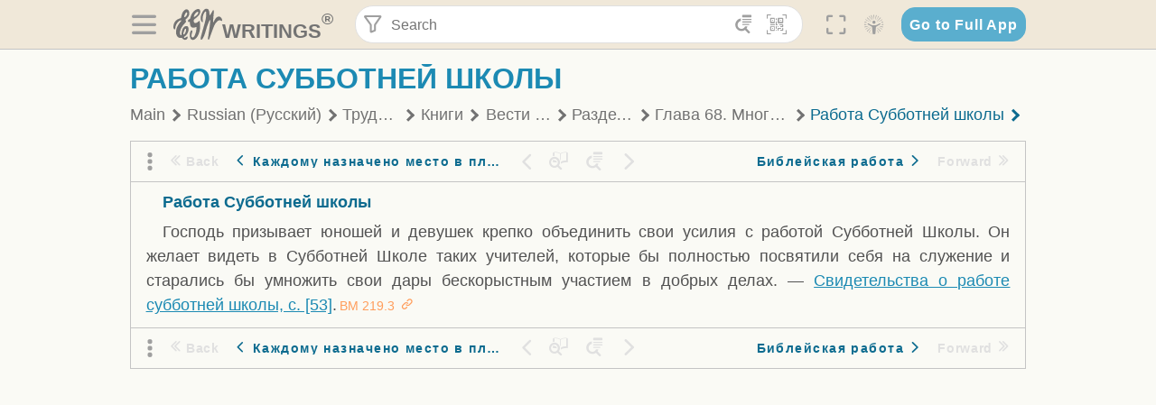

--- FILE ---
content_type: text/html; charset=utf-8
request_url: https://text.egwwritings.org/read/1830.1102
body_size: 36754
content:
<!DOCTYPE html>
<html translate="no" lang="en" prefix="og: https://ogp.me/ns#" style="font-size:18px">

<head>
    <title>Работа Субботней школы | EGW Writings</title>
    <meta name="viewport" content="width=device-width, initial-scale=1" />
    <meta name="theme-color" content="#115B77" />
    <link rel="manifest" href="/manifest.json" />
    <link rel="shortcut icon" href="/favicon.ico" />
    <link rel="icon" type="image/png" sizes="16x16" href="/images/icons/text/favicon16.png" />
    <link rel="icon" type="image/png" sizes="32x32" href="/images/icons/text/favicon32.png" />
    <link rel="icon" type="image/png" sizes="96x96" href="/images/icons/text/favicon96.png" />
    <link rel="icon" type="image/png" sizes="192x192" href="/images/icons/text/favicon192.png" />
    <meta name="apple-mobile-web-app-capable" content="yes" />
    <meta name="mobile-web-app-capable" content="yes" />
    <meta name="msapplication-TileColor" content="#ffffff" />
    <meta name="msapplication-TileImage" content="/images/icons/ms-icon-144x144.png" />
    <link rel="apple-touch-icon" sizes="57x57" href="/images/icons/text/icon57.png" />
    <link rel="apple-touch-icon" sizes="60x60" href="/images/icons/text/icon60.png" />
    <link rel="apple-touch-icon" sizes="72x72" href="/images/icons/text/icon72.png" />
    <link rel="apple-touch-icon" sizes="76x76" href="/images/icons/text/icon76.png" />
    <link rel="apple-touch-icon" sizes="114x114" href="/images/icons/text/icon114.png" />
    <link rel="apple-touch-icon" sizes="120x120" href="/images/icons/text/icon120.png" />
    <link rel="apple-touch-icon" sizes="144x144" href="/images/icons/text/icon144.png" />
    <link rel="apple-touch-icon" sizes="152x152" href="/images/icons/text/icon152.png" />
    <link rel="apple-touch-icon" sizes="180x180" href="/images/icons/text/icon180.png" />
    <meta name="title" content="Вести для молодежи" />
    <meta name="description" content="Уже несколько поколений молодых людей находят подкрепление в этом бескомпромиссном призыве к долгу, чистоте и служению. Автор, начавшая свое служение…" />
    <meta name="keywords" content="ВМ" />
    <meta property="og:type" content="website" />
    <meta property="og:title" content="Вести для молодежи" />
    <meta property="og:description" content="Уже несколько поколений молодых людей находят подкрепление в этом бескомпромиссном призыве к долгу, чистоте и служению. Автор, начавшая свое служение…" />
    <meta property="og:url" content="https://text.egwwritings.org/read/1830.1102" />
    <meta property="og:image" content="https://a.egwwritings.org/covers/1830?type=large" />
    <meta property="og:image:alt" content="Cover of the book ВМ" />
    <meta property="og:type" content="book" />
    <meta property="og:book:author" content="Ellen Gould White" />
    <meta property="og:book:isbn" />
    <meta property="og:book:release_date" content="1994" />
    <meta property="og:book:tag" content="ВМ" />
    <meta name="twitter:card" content="summary" />
    <meta name="twitter:title" content="Вести для молодежи" />
    <meta name="twitter:description" content="Уже несколько поколений молодых людей находят подкрепление в этом бескомпромиссном призыве к долгу, чистоте и служению. Автор, начавшая свое служение…" />
    <meta name="twitter:image" content="https://a.egwwritings.org/covers/1830?type=large" />
    <meta name="twitter:image:alt" content="Cover of the book ВМ" />
    <link rel="amphtml" href="https://text.egwwritings.org/amp/read/1830.1102" />
    <link id="style-theme" rel="stylesheet" href="/getTheme" />
    <link rel="stylesheet" href="/static/components.css?v=1.3.383" />
    <link rel="stylesheet" href="/static/app.css?v=1.3.383" />
    <link rel="stylesheet" href="/static/reader.css?v=1.3.383" />
    <script>
        window.env = {
            REACT_APP_RESOURCE_URL: "https://media2.egwwritings.org",
            REACT_APP_SERVER_URL: "https://a.egwwritings.org",
            REACT_APP_CLIENT_ID_AUTHORIZED: "XpEE9AfjlYvWTw9COfP8Zg5IqDqo9CiRNw5IKNVVhcDogujqOF8dSPSq3weGBtBr",
            REACT_APP_CPANEL: "https://cpanel.egwwritings.org",
            REACT_APP_TEXT_APP_HOST: "https://text.egwwritings.org",
            REACT_APP_NEXT_APP_HOST: "https://next.egwwritings.org",
            REACT_APP_BASE_HOST: "https://text.egwwritings.org",
            REACT_APP_SEARCH_LOGS_URL: "https://9z39p9ztrd.execute-api.us-east-1.amazonaws.com/prod/searchlogs",
            REACT_APP_SEARCH_LOGS_TOKEN: "YzjJmK1pSB49fGMZkGF1C2y85SW28y404Vyt8HbI",
            REACT_APP_ENVIRONMENT: "production",
            REACT_APP_MAIN_APP_HOST: "https://egwwritings.org",
            REACT_APP_IS_LANDING: "undefined",
            REACT_APP_SERVER_TOKEN: "eyJhbGciOiJSUzI1NiIsImtpZCI6IjA0MTlFN0RBOUIwRkMxQkZCNDcwNTMyOUVGNjI4MjVBQjU5MEQ3RkRSUzI1NiIsInR5cCI6ImF0K2p3dCIsIng1dCI6IkJCbm4ycHNQd2ItMGNGTXA3MktDV3JXUTFfMCJ9.[base64].[base64]",
            REACT_APP_FB_APP_ID: "361256308186898",
        }
    </script>
    <style>
        @keyframes fadeIn {
            0% {
                opacity: 0;
            }

            100% {
                opacity: 1;
            }
        }


        .init-loader {
            display: none;
            z-index: 1;
            position: fixed;
            top: 0;
            left: 0;
            bottom: 0;
            right: 0;
        }

        .init-loader span {
            position: absolute;
            top: 50%;
            left: 50%;
            transform: translate(-50%, -50%);
        }

        html .init-loader+* {
            transition: filter 0.5s;
        }

        html:not(.is-app-init) .init-loader+* {
            animation: fadeIn 0.5s;
            pointer-events: none;
            filter: blur(6px) opacity(0.1);
        }

        html:not(.is-app-init) .init-loader {
            display: initial;
        }
    </style>
</head>

<body class="">
    <div id="toast" class="toast is-hidden notify"><span class="toast__message"></span><span class="toast__message hidden" id="@mailSent">Your mail sent!</span><span class="toast__message hidden" id="@mailError">Error while sending email</span><span class="toast__message hidden" id="@canNotAttachMore">Can not attach more than 5 files</span><span class="toast__message hidden" id="@fileSizeError">Total size of all attachments cannot be bigger than 10mb</span><span class="toast__message hidden" id="@textCopied">Text copied</span><span class="toast__message hidden" id="@textNotCopied">Text copy error</span></div>
    <div class="init-loader"><span>Loading...</span></div>
    <div class="">
        <header id="header" class="header">
            <div class="container header__content-wrapper"><button class="btn header__btn-back h-bcf clear padding-less"><i class=" egw-font-icon"></i></button><button class="btn menu-button clear padding-less" title="Menu"><i class=" egw-font-icon"></i></button><a id="header-logo" class="logo-wrap" href="/"><svg width="698" height="446" viewBox="0 0 698 446" fill="none" class="logo-image">
                        <path d="M418.15 145.41C419.25 156.15 420.36 166.9 421.44 177.64C421.69 180.13 422.24 182.67 421.92 185.1C421.63 187.38 420.86 190.96 419.44 191.44C417.14 192.22 413.49 191.81 411.56 190.36C403.38 184.23 397.6 176.16 394.5 166.3C388.88 148.43 388.08 130.3 391.98 112.04C399.66 76.0801 413.67 43.2301 438.09 15.0501C451.03 0.120054 467.22 -1.58995 484.66 1.00005C493.18 2.26005 499.47 8.18005 503.93 15.7301C510.44 26.7501 513.14 38.8601 514.29 51.4001C515.28 62.1701 515.81 72.9901 516.9 83.7601C517.21 86.8601 518.76 89.8401 519.74 92.8801C522.24 91.0601 525.55 89.77 527.1 87.34C534.51 75.8 541.62 64.0701 548.47 52.1901C552.41 45.3501 555.53 38.0301 559.26 31.0601C560.82 28.1501 562.63 25.1701 565.03 22.9901C567.25 20.9601 570.36 18.9701 573.13 18.9001C574.47 18.8601 576.93 23.1601 577.17 25.6501C578.01 34.7101 578.99 43.9101 578.36 52.9401C576.64 77.4201 574.02 101.83 571.95 126.28C570.44 144.1 569.21 161.95 567.86 179.79C567.77 181.04 567.29 182.37 567.58 183.51C568.46 186.98 569.63 190.37 570.69 193.79C572.71 191.33 575.28 189.15 576.67 186.38C585.82 168.13 594.29 149.37 608.21 134.16C614.56 127.22 622.1 120.77 630.28 116.21C647.81 106.43 668.03 110.73 680.99 126.08C690.25 137.05 697.72 149.03 697.19 164.26C696.82 174.83 692.56 178.14 684.09 172.04C664.52 157.94 642.24 166.56 626.4 181.28C607.1 199.21 592.83 220.71 582.9 244.71C570.82 273.91 560.34 303.79 549.46 333.47C538.43 363.56 527.81 393.81 516.84 423.93C514.85 429.38 512.47 434.82 509.38 439.69C507.89 442.04 504.37 444.16 501.67 444.28C500 444.35 496.9 440.63 496.62 438.34C495.66 430.57 494.43 422.5 495.53 414.86C501.78 371.22 508.9 327.71 515.26 284.09C518.8 259.82 521.6 235.43 524.38 211.05C525.94 197.42 526.82 183.7 527.88 170.01C528.1 167.16 528.08 164.19 527.46 161.44C527.3 160.71 523.55 159.75 523.04 160.32C520.85 162.76 519.06 165.62 517.47 168.52C497.34 205.26 484.03 244.68 472.07 284.62C463.6 312.93 455.94 341.5 446.55 369.5C441.02 386 433.49 401.95 425.56 417.48C421.49 425.45 415.3 432.74 408.73 438.93C400.47 446.71 390.85 442.88 390.47 431.52C390.14 421.69 391.36 411.47 393.91 401.95C408.44 347.68 423.48 293.54 438.53 239.41C450.46 196.5 463.34 153.75 468.12 109.32C470.2 89.9701 469.05 70.2601 469.23 50.7101C469.25 48.6901 468.62 46.5601 467.88 44.6501C465.25 37.9001 460.74 36.2201 455.42 40.8801C450.79 44.9401 446.49 49.7501 443.31 55.0001C426.5 82.7001 418.01 112.78 418.15 145.41Z"></path>
                        <path d="M227.92 62.53C226.79 94.2 213.81 119.66 189.99 139.9C189.04 140.71 187.99 141.39 187 142.16C170.03 155.32 169.71 155.46 178.64 175.11C182.88 184.44 179.57 190.7 173.42 197.39C159.66 212.4 145.43 227.12 133.08 243.25C116.25 265.23 103.98 290.09 97.2899 316.94C94.1499 329.55 94.9399 343.26 94.9299 356.48C94.9299 361.21 97.3899 366.14 99.4899 370.62C101.54 374.99 103.59 380.72 109.86 379.71C115.88 378.74 114.99 372.73 115.53 368.49C117.16 355.71 117.76 342.79 119.74 330.07C123.78 304.12 131.91 279.92 151.9 261.3C161.79 252.1 172.95 246.88 186.83 247.51C200.11 248.11 208.79 254.64 213.4 266.63C219.12 281.48 219.16 297.08 215.74 312.18C207.96 346.61 190.82 375.48 161.81 396.54C159.45 398.25 157.04 399.91 154.84 401.81C151.15 405 150.52 408.92 153.26 412.93C155.85 416.73 159.65 418.6 164.08 416.58C168.22 414.7 172.12 412.23 175.95 409.76C180.49 406.82 184.55 402.97 189.37 400.71C192.77 399.12 198.21 397.85 200.71 399.5C203.25 401.18 204.38 406.66 204.27 410.41C203.52 434.21 178.78 451 156.15 443.28C145.29 439.57 135.78 433.42 128.6 424.52C122.42 416.86 116.01 414.1 105.88 416.48C84.8399 421.42 62.1399 409 50.3899 386.98C38.8599 365.38 35.7499 342.11 38.1399 317.96C42.9699 269.08 67.3799 229.27 96.7299 191.79C101.34 185.9 106.59 180.5 111.24 174.64C112.62 172.9 112.98 170.35 113.8 168.17C111.23 167.32 108.48 165.41 106.13 165.81C94.8299 167.76 84.6499 172.59 76.2099 180.4C46.9199 207.51 28.7499 240.11 27.1799 280.83C26.9699 286.4 28.2799 293.13 20.4499 295.17C14.5099 296.71 9.16993 293.56 5.50993 284.69C2.68993 277.88 -0.0600706 270.35 -0.0100706 263.15C0.229929 225.52 10.4499 191.65 39.9699 165.9C53.3399 154.23 68.7899 146.24 85.4099 140.35C90.1199 138.68 94.8399 136.99 99.6599 135.73C107.48 133.69 111.45 128.98 112.42 120.85C113.56 111.37 115.19 101.9 117.3 92.59C123.71 64.28 136.59 39.54 158.39 19.84C183.17 -2.56 215.73 6.84 224.33 39.22C226.36 46.76 226.77 54.74 227.92 62.53ZM182.32 301.38C182.32 297.16 182.5 295.47 182.29 293.84C181.2 285.21 176.34 283 169.73 288.62C165.68 292.07 161.17 296.02 159.25 300.72C153.62 314.48 148.78 328.6 144.47 342.83C142.71 348.66 142.6 355.15 142.77 361.31C142.85 364.17 144.79 368.45 146.98 369.33C148.93 370.11 152.51 367.24 155.16 365.63C156.52 364.81 157.45 363.25 158.51 361.98C173.76 343.69 179.23 321.69 182.32 301.38ZM197.74 66.75C197.2 60.58 198.8 53.61 192.09 50.94C185.37 48.26 181.57 54.28 177.61 58.34C175.02 60.99 172.93 64.17 170.87 67.27C162.69 79.62 158.2 93.44 155.74 107.88C155.19 111.14 155.71 115.77 157.7 118.03C161.15 121.94 165.53 118.92 168.86 116.53C186.05 104.17 195.52 87.29 197.74 66.75Z"></path>
                        <path d="M234.39 373.75C233.63 356.21 237.63 340.13 244.39 324.74C246.36 320.26 249.09 315.79 252.51 312.34C259.84 304.94 267.18 307 270.07 317.2C271.16 321.04 271.41 325.57 270.5 329.43C267.84 340.74 264.2 351.82 261.35 363.1C259.53 370.3 257.42 377.67 257.35 384.99C257.3 390.49 259.29 396.6 262.11 401.42C267.93 411.4 278.62 413.57 287.79 406.59C292.59 402.94 296.78 397.8 299.69 392.47C316.89 360.98 325.96 326.99 329.6 291.44C330.36 284 331.22 276.54 331.47 269.07C331.73 261.07 329.16 259.18 321.63 262.48C309.22 267.93 296.59 271.03 282.91 270.5C265.33 269.82 252.27 261.84 245.32 246.12C241.03 236.42 239.22 225.53 237.12 215.01C235.66 207.71 235.9 200.08 234.82 192.68C233.84 185.96 231.79 184.97 225.59 187.01C210.35 192.02 208.91 190.73 208.81 174.75C208.74 162.8 213.76 154.57 224.92 150.82C235.3 147.32 239.8 139.74 242.32 129.88C249.81 100.56 261.04 72.9101 280.41 49.2301C292.6 34.3201 306.14 20.6201 323.57 11.9401C331.63 7.9301 340.58 4.7901 349.45 3.5301C368.82 0.790096 382.42 12.6001 384.32 32.1301C385.99 49.3501 381.72 65.1301 372.96 79.8601C361.94 98.3901 346.98 113.36 330.36 126.75C321.61 133.8 312.18 140.02 303.62 147.28C287.83 160.67 285.49 174.99 295.43 192.81C301.49 203.66 309.54 206.97 321.54 203.57C336.35 199.37 348.3 190.35 359.85 180.74C372.89 169.89 375.93 170.41 378.21 186.66C386.93 248.95 385.41 310.33 359.32 369.04C349.07 392.11 335.33 412.82 316.14 429.57C305.23 439.09 293.49 445.28 278.07 445.56C260.29 445.89 249.42 436.32 243.07 420.75C236.94 405.64 233.45 389.75 234.39 373.75ZM356.98 56.4601C356.64 43.4601 350 38.7901 341.12 43.6201C333.9 47.5401 327 52.5401 321.03 58.2001C306.13 72.3201 297.87 90.4401 292.57 109.95C291.93 112.31 293.09 115.45 294.26 117.81C294.59 118.48 298.36 118.35 299.8 117.42C319.38 104.74 338.87 91.8101 351.15 71.1401C354.24 65.9201 355.71 59.7401 356.98 56.4601Z"></path>
                    </svg>
                    <div class="logo-text"><span class="logo__text-writings">writings</span><sup class="logo__text-registered">®</sup></div>
                </a>
                <form action="/search" id="js-search-form" class="header-form">
                    <div class="header-form__query-field search-input si-r">
                        <div id="hf-dd" class="base-drop-down dd-r header-form__form-dropdown">
                            <div class="base-drop-down__button dd-b"><button class="btn header-form__btn-filter clear" type="button" title="Filter"><i class=" egw-font-icon"></i></button><button class="btn header-form__btn-filter__mobile clear padding-less" type="button" title="Search"><i class=" egw-font-icon"></i></button></div>
                            <div class="container base-drop-down__body dd__bd">
                                <h2 class="header-form__search-form__title">Search filters</h2><button class="btn search-form-btn-reset clear" type="button" id="js-search-reset-form" title="Reset"><i class="btn-reset-icon egw-font-icon"></i><span class="btn-reset-text">Reset</span></button><button class="btn close-btn header-form__popup__btn-close dd-b-c clear" aria-label="Close" type="button"><i class="icon-close times"></i><span class="close-btn__text">hide</span></button>
                                <div class="header-form__popup-fields"><label class="base-field">
                                        <div class="base-field__label-text">Language:</div>
                                        <div class="base-select default base-field__field"><select class="base-select__input default base-field__field" name="lang">
                                                <option value="en" selected="">English</option>
                                                <option value="ab">Abkhazian</option>
                                                <option value="af">Afrikaans</option>
                                                <option value="ake">Akawaio</option>
                                                <option value="sq">Albanian (Shqiptare)</option>
                                                <option value="alt">Altay</option>
                                                <option value="am">Amharic (አማርኛ)</option>
                                                <option value="ar">Arabic (عربى)</option>
                                                <option value="hy">Armenian (Հայերեն)</option>
                                                <option value="as">Assamese</option>
                                                <option value="av">Avar</option>
                                                <option value="az">Azerbaijani (Azərbaycan)</option>
                                                <option value="ba">Bandung</option>
                                                <option value="btk">Batak</option>
                                                <option value="bn">Bengali (বাঙ্গালি)</option>
                                                <option value="bs">Bosnian (Bosanski)</option>
                                                <option value="bg">Bulgarian (Български)</option>
                                                <option value="bum">Bulu</option>
                                                <option value="my">Burmese (မြန်မာနိုင်ငံ)</option>
                                                <option value="car">Carib</option>
                                                <option value="cat">Catalan (Català)</option>
                                                <option value="ce">Cebuano</option>
                                                <option value="nya">Chewa</option>
                                                <option value="lua">Chiluba</option>
                                                <option value="zh">Chinese (中文)</option>
                                                <option value="ch">Chitonga</option>
                                                <option value="ht">Creol</option>
                                                <option value="hr">Croatian (Hrvatski)</option>
                                                <option value="cs">Czech (Čeština)</option>
                                                <option value="da">Danish (Dansk)</option>
                                                <option value="prs">Dari</option>
                                                <option value="nl">Dutch (Nederlands)</option>
                                                <option value="eo">Esperanto</option>
                                                <option value="et">Estonian (Eesti Keel)</option>
                                                <option value="ew">Ewe</option>
                                                <option value="cfm">Falam </option>
                                                <option value="fo">Faroese</option>
                                                <option value="fa">Farsi (فارسی)</option>
                                                <option value="fj">Fijian</option>
                                                <option value="fi">Finnish (Suomalainen)</option>
                                                <option value="fr">French (Français)</option>
                                                <option value="grt">Garo</option>
                                                <option value="ka">Georgian (Ქართული)</option>
                                                <option value="de">German (Deutsch)</option>
                                                <option value="el">Greek (Ελληνικά)</option>
                                                <option value="kl">Greenlandic</option>
                                                <option value="guj">Gujarati (ગુજરાતી)</option>
                                                <option value="guz">Gusii</option>
                                                <option value="chn">Hakha</option>
                                                <option value="ha">Hausa</option>
                                                <option value="he">Hebrew (עִברִית)</option>
                                                <option value="hl">Hiligaynon</option>
                                                <option value="hi">Hindi (हिन्दी)</option>
                                                <option value="hmr">Hmar</option>
                                                <option value="hu">Hungarian (Magyar)</option>
                                                <option value="is">Icelandic (Íslenska)</option>
                                                <option value="ig">Igbo</option>
                                                <option value="il">Ilocano</option>
                                                <option value="id">Indonesian (Indonesia)</option>
                                                <option value="it">Italian (Italiano)</option>
                                                <option value="ja">Japanese (日本語)</option>
                                                <option value="kbd">Kabardian</option>
                                                <option value="kn">Kannada (ಕನ್ನಡ)</option>
                                                <option value="kk">Kazakh (Қазақ)</option>
                                                <option value="kh">Khasi</option>
                                                <option value="km">Khmer (ខ្មែរ)</option>
                                                <option value="ki">Kikuyu</option>
                                                <option value="nnb">Kinande</option>
                                                <option value="rw">Kinyarwanda</option>
                                                <option value="gil">Kiribati</option>
                                                <option value="rn">Kirundi</option>
                                                <option value="koo">Konjo </option>
                                                <option value="ko">Korean (한국어)</option>
                                                <option value="kpy">Koryak</option>
                                                <option value="ku">Kurdish (Kurdî)</option>
                                                <option value="ky">Kyrgyz (Кыргызча)</option>
                                                <option value="lo">Lao</option>
                                                <option value="lv">Latvian (Latviski)</option>
                                                <option value="lt">Lithuanian (Lietuvių)</option>
                                                <option value="loz">Lozi</option>
                                                <option value="lg">Luganda</option>
                                                <option value="luy">Luhya</option>
                                                <option value="luo">Luo</option>
                                                <option value="mas">Maasai</option>
                                                <option value="mk">Macedonian (Македонски)</option>
                                                <option value="mg">Malagasy</option>
                                                <option value="ms">Malay (Melayu)</option>
                                                <option value="ml">Malayalam (മലയാളം)</option>
                                                <option value="mni">Manipuri</option>
                                                <option value="mi">Maori</option>
                                                <option value="mrh">Mara</option>
                                                <option value="mr">Marathi (मराठी)</option>
                                                <option value="mfe">Mauritian Creole</option>
                                                <option value="lus">Mizo</option>
                                                <option value="mon">Mongolian</option>
                                                <option value="cnr">Montenegrin</option>
                                                <option value="nd">Ndebele</option>
                                                <option value="ne">Nepali (नेपाली)</option>
                                                <option value="nb">Norwegian</option>
                                                <option value="nyo">Nyoro (Tooro)</option>
                                                <option value="or">Odia</option>
                                                <option value="om">Oromo</option>
                                                <option value="kj">Ovambo</option>
                                                <option value="pam">Pampangan</option>
                                                <option value="pag">Pangasinan</option>
                                                <option value="pap">Papiamento</option>
                                                <option value="ps">Pashto</option>
                                                <option value="pl">Polish (Polskie)</option>
                                                <option value="pt">Portuguese (Português)</option>
                                                <option value="pa">Punjabi (ਪੰਜਾਬੀ)</option>
                                                <option value="rar">Rarotongan</option>
                                                <option value="ro">Romanian (Română)</option>
                                                <option value="ru">Russian (Русский)</option>
                                                <option value="rue">Rusyn</option>
                                                <option value="sm">Samoan (Samoa)</option>
                                                <option value="sat">Santali</option>
                                                <option value="sr">Serbian (Српски)</option>
                                                <option value="sh">Serbo-Croatian</option>
                                                <option value="ksw">Sgaw Karen</option>
                                                <option value="sn">Shona</option>
                                                <option value="si">Sinhala (සිංහල)</option>
                                                <option value="sk">Slovak (Slovenský)</option>
                                                <option value="sl">Slovenian</option>
                                                <option value="som">Somali </option>
                                                <option value="st">Sotho</option>
                                                <option value="es">Spanish (Español)</option>
                                                <option value="sw">Swahili (Kiswahili)</option>
                                                <option value="sv">Swedish (Svenska)</option>
                                                <option value="tl">Tagalog</option>
                                                <option value="ty">Tahitian</option>
                                                <option value="zht">Taiwanese</option>
                                                <option value="tg">Tajik (Тоҷикӣ)</option>
                                                <option value="ta">Tamil (தமிழ்)</option>
                                                <option value="te">Telugu (తెలుగు)</option>
                                                <option value="th">Thai (ไทย)</option>
                                                <option value="tpi">Tok Pisin</option>
                                                <option value="to">Tongan</option>
                                                <option value="tn">Tswana</option>
                                                <option value="tum">Tumbuka</option>
                                                <option value="tr">Turkish (Türkçe)</option>
                                                <option value="tk">Turkmen</option>
                                                <option value="ak">Twi</option>
                                                <option value="uk">Ukrainian (Українська)</option>
                                                <option value="ur">Urdu (اردو)</option>
                                                <option value="uz">Uzbek (O&#x27;zbek)</option>
                                                <option value="ve">Venda</option>
                                                <option value="vi">Vietnamese (Tiếng Việt)</option>
                                                <option value="cy">Welsh (Cymraeg)</option>
                                                <option value="xh">Xhosa (Isixhosa)</option>
                                                <option value="yo">Yoruba</option>
                                                <option value="zom">Zomi</option>
                                                <option value="zu">Zulu</option>
                                            </select>
                                            <div class="base-select__chevron">
                                                <div class="arrow-icon down" style="width:7px;height:7px"></div>
                                            </div>
                                        </div>
                                    </label><label class="base-field">
                                        <div class="base-field__label-text">Collection:</div>
                                        <div class="base-select default base-field__field"><select class="base-select__input default base-field__field" name="collection">
                                                <option value="2" selected="">EGW Writings</option>
                                                <option value="6">Reference</option>
                                                <option value="22">Bible</option>
                                                <option value="15">Adventist Pioneer Library</option>
                                            </select>
                                            <div class="base-select__chevron">
                                                <div class="arrow-icon down" style="width:7px;height:7px"></div>
                                            </div>
                                        </div>
                                    </label><label class="base-field">
                                        <div class="base-field__label-text">Section:</div>
                                        <div class="base-select default base-field__field"><select class="base-select__input default base-field__field" name="section">
                                                <option value="all" selected="">All sections</option>
                                                <option value="4">Books</option>
                                                <option value="1227">Devotionals</option>
                                                <option value="253">Letters &amp; Manuscripts</option>
                                                <option value="10">Misc Collections</option>
                                                <option value="8">Pamphlets</option>
                                                <option value="5">Periodicals</option>
                                                <option value="14">Biography</option>
                                                <option value="218">Modern English</option>
                                                <option value="1469">The Conflict</option>
                                            </select>
                                            <div class="base-select__chevron">
                                                <div class="arrow-icon down" style="width:7px;height:7px"></div>
                                            </div>
                                        </div>
                                    </label><button class="btn search-form__btn-submit primary" title="Search">Search</button></div>
                            </div>
                            <div class="base-drop-down__backdrop dd__bc"></div>
                        </div><input class="search-input__input si-i" autoComplete="off" required="" type="search" name="query" placeholder="Search" value="" /><button class="btn search-input__btn-clear si-c clear" title="Clear"><svg viewBox="0 0 20 20">
                                <path d="M10.0001 8.41535L16.0873 2.32839C16.5249 1.89054 17.2345 1.89054 17.6719 2.32839C18.1093 2.76584 18.1093 3.47536 17.6719 3.91278L11.5844 10.0001L17.6717 16.0872C18.1092 16.5249 18.1092 17.2343 17.6717 17.6718C17.2343 18.1094 16.5247 18.1094 16.0871 17.6718L9.99987 11.5846L3.9127 17.6716C3.47507 18.1095 2.76552 18.1095 2.32809 17.6716C1.89064 17.2342 1.89064 16.5246 2.32809 16.0872L8.41562 9.99989L2.32827 3.91277C1.89081 3.47513 1.89081 2.76569 2.32827 2.32823C2.76573 1.8906 3.47525 1.8906 3.91288 2.32823L10.0001 8.41535Z"></path>
                            </svg></button><button class="btn header-form__btn-search clear" type="submit" title="Search"><i class=" egw-font-icon"></i></button><button class="btn header-form__btn-help h-sh clear" type="button" title="Help"><i class=" egw-font-icon"></i></button>
                    </div><input type="hidden" name="offset" value="0" /><input type="hidden" name="limit" value="10" /><input type="hidden" name="order" value="wrel" /><input type="hidden" name="snippet" value="short" /><input type="hidden" name="query_type" value="prefer_exact" /><input type="hidden" name="period" value="both" />
                </form><button class="btn header__btn-fullscreen clear padding-less" id="h-fsi" title="Fullscreen"><i class=" egw-font-icon"></i></button>
                <div class="base-drop-down dd-r header__three-dots">
                    <div class="base-drop-down__button dd-b"><button class="btn clear padding-less"><i class=" egw-font-icon"></i></button></div>
                    <div class="base-drop-down__body dd__bd" style="top:100%;right:0"><button class="btn menu-button clear" title="Menu"><i class=" egw-font-icon"></i></button><button class="btn header__btn-help h-sh clear" title="Help"><i class=" egw-font-icon"></i></button>
                        <div class="base-css-dropdown header__theme">
                            <div class="base-css-dropdown__button"><button class="btn clear" title="Theme"><i class=" egw-font-icon"></i></button></div>
                            <div class="base-css-dropdown__body" style="top:100%;right:0">
                                <ul class="theme-menu">
                                    <li class="theme-menu_item js-btn-set-theme" data-id="dy"><button class="theme-menu_btn">Day</button></li>
                                    <li class="theme-menu_item js-btn-set-theme is-current" data-id="dw"><button class="theme-menu_btn">Dawn</button></li>
                                    <li class="theme-menu_item js-btn-set-theme" data-id="dk"><button class="theme-menu_btn">Dusk</button></li>
                                    <li class="theme-menu_item js-btn-set-theme" data-id="dm"><button class="theme-menu_btn">Dark</button></li>
                                    <li class="theme-menu_item js-btn-set-theme" data-id="adm"><button class="theme-menu_btn">Accessibility Dark</button></li>
                                    <li class="theme-menu_item js-btn-set-theme" data-id="ady"><button class="theme-menu_btn">Accessibility Day</button></li>
                                </ul>
                            </div>
                        </div><a class="btn clear" href="/"><i class=" egw-font-icon"></i></a>
                    </div>
                    <div class="base-drop-down__backdrop dd__bc"></div>
                </div>
                <div class="base-css-dropdown header__theme">
                    <div class="base-css-dropdown__button"><button class="btn clear padding-less" title="Theme"><i class=" egw-font-icon"></i></button></div>
                    <div class="base-css-dropdown__body" style="top:100%;right:0">
                        <ul class="theme-menu">
                            <li class="theme-menu_item js-btn-set-theme" data-id="dy"><button class="theme-menu_btn">Day</button></li>
                            <li class="theme-menu_item js-btn-set-theme is-current" data-id="dw"><button class="theme-menu_btn">Dawn</button></li>
                            <li class="theme-menu_item js-btn-set-theme" data-id="dk"><button class="theme-menu_btn">Dusk</button></li>
                            <li class="theme-menu_item js-btn-set-theme" data-id="dm"><button class="theme-menu_btn">Dark</button></li>
                            <li class="theme-menu_item js-btn-set-theme" data-id="adm"><button class="theme-menu_btn">Accessibility Dark</button></li>
                            <li class="theme-menu_item js-btn-set-theme" data-id="ady"><button class="theme-menu_btn">Accessibility Day</button></li>
                        </ul>
                    </div>
                </div><a class="btn header__go-to-full-app secondary" rel="noopener noreferrer" href="https://egwwritings.org/read?panels=p1830.1102">Go to Full App</a>
            </div>
            <div id="h-hdd" class="base-drop-down dd-r header__help-dd">
                <div class="base-drop-down__button dd-b"></div>
                <div class="base-drop-down__body dd__bd header__help-dd__body" style="top:100%;right:0">
                    <div class="search-example-view">
                        <div class="search-example-view__title">Search Syntax Examples <button class="btn close-btn header__help-dd__btn-close h-csh clear padding-less" aria-label="Close"><i class="icon-close times"></i><span class="close-btn__text">hide</span></button></div>
                        <div class="search-item-box span-all-columns">
                            <div class="search-example-view__item-title">Abbreviations: </div><a class="example" href="/bibliography/egw">EGW</a>
                            <div class="delimiter">|</div><a class="example" href="/bibliography/bible">Bible</a>
                        </div>
                        <div class="search-item-box">
                            <div class="search-example-view__item-title">Go to a book or page:</div>
                            <div class="example se-e">Education</div>
                            <div class="example se-e">Education 57</div>
                            <div class="example se-e">Ed 57.1</div>
                        </div>
                        <div class="search-item-box">
                            <div class="search-example-view__item-title">Go to a Bible reference:</div>
                            <div class="example se-e">Revelation 6:12</div>
                            <div class="example se-e">Rev 6:12</div>
                        </div>
                        <div class="search-item-box">
                            <div class="search-example-view__item-title">Words within the book Ed or Education:</div>
                            <div class="example se-e">Ed greatest want</div>
                            <div class="example se-e">Education greatest want</div>
                        </div>
                        <div class="search-item-box">
                            <div class="search-example-view__item-title">Phrase within the book Ed or Education:</div>
                            <div class="example se-e">Ed &quot;greatest want&quot;</div>
                            <div class="example se-e">Education &quot;greatest want&quot;</div>
                        </div>
                        <div class="search-item-box">
                            <div class="search-example-view__item-title">Boolean operators::</div>
                            <div class="search-box">AND<div class="example se-e">David Jonathan</div>
                            </div>
                            <div class="search-box">OR<div class="example se-e">Goliath | Philistine</div>
                            </div>
                            <div class="search-box">NOT<div class="example se-e">David ! Saul</div>
                            </div>
                        </div>
                        <div class="search-item-box">
                            <div class="search-example-view__item-title">Search for a phrase</div>
                            <div class="example se-e">&quot;Greatest want of the world&quot;</div>
                            <div class="search-example-view__item-title">Wildcard search:</div>
                            <div class="example se-e">Just*</div>
                        </div>
                        <div class="search-item-box">
                            <div class="search-example-view__item-title">Word proximity matching:</div>
                            <div class="example se-e">faith NEAR/5 sight</div>
                        </div>
                        <div class="search-item-box">
                            <div class="search-example-view__item-title">Minimum matching words:</div>
                            <div class="example se-e">&quot;love joy peace church&quot;/2</div>
                        </div>
                        <div class="search-item-box">
                            <div class="search-example-view__item-title">Ordered search:</div>
                            <div class="example se-e">God &lt;&lt; loved &lt;&lt; world</div>
                        </div>
                    </div>
                </div>
                <div class="base-drop-down__backdrop dd__bc"></div>
            </div>
        </header>
        <div class="main-wrap">
            <main class="container content-wrap">
                <div class="side-panel__root left" id="sm-r">
                    <nav class="side-panel__content side-menu__content"><a class="side-menu-item" href="/allCollection" rel="noreferrer">All collections</a><a class="side-menu-item" href="https://whiteestate.org/about/egwbio/" target="_blank" rel="noreferrer">Biography Ellen G. White</a><a class="side-menu-item" href="/about" rel="noreferrer">About EGW Writings</a><a class="side-menu-item" href="https://partner.egwwritings.org/" target="_blank" rel="noreferrer">Support our ministry</a><a class="side-menu-item" href="https://ellenwhite.org/faq" target="_blank" rel="noreferrer">FAQ</a><a class="side-menu-item" href="/bibliography" rel="noreferrer">Bibliography</a><a class="side-menu-item" href="/contactus" rel="noreferrer">Contact Us</a><a class="side-menu-item go-to-full-app" href="https://egwwritings.org/read?panels=p1830.1102" rel="noreferrer">Go to Full App</a></nav>
                    <div class="backdrop side-panel__backdrop"></div>
                </div>
                <div class="top-panel">
                    <div class="breadcrumbs" id="breadcrumbs"><a class="breadcrumbs-header" href="/read/1830.1098"><i class="breadcrumbs-header-back-icon egw-font-icon"></i>
                            <h1 class="breadcrumbs-header-title">Работа Субботней школы</h1>
                        </a>
                        <div class="breadcrumbs-row">
                            <div class="breadcrumbs-list">
                                <div class="breadcrumbs-items-container"><a class="breadcrumbs-item" href="/?redirect=false">Main</a> <div class="arrow-icon right" style="width:7px;height:7px"></div>
                                </div>
                                <div class="breadcrumbs-items-container"><a class="breadcrumbs-item" href="/allCollection/ru">Russian (Русский)</a> <div class="arrow-icon right" style="width:7px;height:7px"></div>
                                    <div class="breadcrumbs-menu"><a href="/allCollection/en" class="breadcrumbs-menu-item" rel="noreferrer">English</a><a href="/allCollection/ab" class="breadcrumbs-menu-item" rel="noreferrer">Abkhazian</a><a href="/allCollection/af" class="breadcrumbs-menu-item" rel="noreferrer">Afrikaans</a><a href="/allCollection/ake" class="breadcrumbs-menu-item" rel="noreferrer">Akawaio</a><a href="/allCollection/sq" class="breadcrumbs-menu-item" rel="noreferrer">Albanian (Shqiptare)</a><a href="/allCollection/alt" class="breadcrumbs-menu-item" rel="noreferrer">Altay</a><a href="/allCollection/am" class="breadcrumbs-menu-item" rel="noreferrer">Amharic (አማርኛ)</a><a href="/allCollection/ar" class="breadcrumbs-menu-item" rel="noreferrer">Arabic (عربى)</a><a href="/allCollection/hy" class="breadcrumbs-menu-item" rel="noreferrer">Armenian (Հայերեն)</a><a href="/allCollection/as" class="breadcrumbs-menu-item" rel="noreferrer">Assamese</a><a href="/allCollection/av" class="breadcrumbs-menu-item" rel="noreferrer">Avar</a><a href="/allCollection/az" class="breadcrumbs-menu-item" rel="noreferrer">Azerbaijani (Azərbaycan)</a><a href="/allCollection/ba" class="breadcrumbs-menu-item" rel="noreferrer">Bandung</a><a href="/allCollection/btk" class="breadcrumbs-menu-item" rel="noreferrer">Batak</a><a href="/allCollection/bn" class="breadcrumbs-menu-item" rel="noreferrer">Bengali (বাঙ্গালি)</a><a href="/allCollection/bs" class="breadcrumbs-menu-item" rel="noreferrer">Bosnian (Bosanski)</a><a href="/allCollection/bg" class="breadcrumbs-menu-item" rel="noreferrer">Bulgarian (Български)</a><a href="/allCollection/bum" class="breadcrumbs-menu-item" rel="noreferrer">Bulu</a><a href="/allCollection/my" class="breadcrumbs-menu-item" rel="noreferrer">Burmese (မြန်မာနိုင်ငံ)</a><a href="/allCollection/car" class="breadcrumbs-menu-item" rel="noreferrer">Carib</a><a href="/allCollection/cat" class="breadcrumbs-menu-item" rel="noreferrer">Catalan (Català)</a><a href="/allCollection/ce" class="breadcrumbs-menu-item" rel="noreferrer">Cebuano</a><a href="/allCollection/nya" class="breadcrumbs-menu-item" rel="noreferrer">Chewa</a><a href="/allCollection/lua" class="breadcrumbs-menu-item" rel="noreferrer">Tshiluba</a><a href="/allCollection/zh" class="breadcrumbs-menu-item" rel="noreferrer">Chinese (中文)</a><a href="/allCollection/ch" class="breadcrumbs-menu-item" rel="noreferrer">Chitonga</a><a href="/allCollection/ht" class="breadcrumbs-menu-item" rel="noreferrer">Creol</a><a href="/allCollection/hr" class="breadcrumbs-menu-item" rel="noreferrer">Croatian (Hrvatski)</a><a href="/allCollection/cs" class="breadcrumbs-menu-item" rel="noreferrer">Czech (Čeština)</a><a href="/allCollection/da" class="breadcrumbs-menu-item" rel="noreferrer">Danish (Dansk)</a><a href="/allCollection/prs" class="breadcrumbs-menu-item" rel="noreferrer">Dari</a><a href="/allCollection/nl" class="breadcrumbs-menu-item" rel="noreferrer">Dutch (Nederlands)</a><a href="/allCollection/eo" class="breadcrumbs-menu-item" rel="noreferrer">Esperanto</a><a href="/allCollection/et" class="breadcrumbs-menu-item" rel="noreferrer">Estonian (Eesti Keel)</a><a href="/allCollection/ew" class="breadcrumbs-menu-item" rel="noreferrer">Ewe</a><a href="/allCollection/cfm" class="breadcrumbs-menu-item" rel="noreferrer">Falam </a><a href="/allCollection/fo" class="breadcrumbs-menu-item" rel="noreferrer">Faroese</a><a href="/allCollection/fa" class="breadcrumbs-menu-item" rel="noreferrer">Farsi (فارسی)</a><a href="/allCollection/fj" class="breadcrumbs-menu-item" rel="noreferrer">Fijian</a><a href="/allCollection/fi" class="breadcrumbs-menu-item" rel="noreferrer">Finnish (Suomalainen)</a><a href="/allCollection/fr" class="breadcrumbs-menu-item" rel="noreferrer">French (Français)</a><a href="/allCollection/grt" class="breadcrumbs-menu-item" rel="noreferrer">Garo</a><a href="/allCollection/ka" class="breadcrumbs-menu-item" rel="noreferrer">Georgian (Ქართული)</a><a href="/allCollection/de" class="breadcrumbs-menu-item" rel="noreferrer">German (Deutsch)</a><a href="/allCollection/el" class="breadcrumbs-menu-item" rel="noreferrer">Greek (Ελληνικά)</a><a href="/allCollection/kl" class="breadcrumbs-menu-item" rel="noreferrer">Greenlandic</a><a href="/allCollection/guj" class="breadcrumbs-menu-item" rel="noreferrer">Gujarati (ગુજરાતી)</a><a href="/allCollection/guz" class="breadcrumbs-menu-item" rel="noreferrer">Gusii</a><a href="/allCollection/chn" class="breadcrumbs-menu-item" rel="noreferrer">Hakha</a><a href="/allCollection/ha" class="breadcrumbs-menu-item" rel="noreferrer">Hausa</a><a href="/allCollection/he" class="breadcrumbs-menu-item" rel="noreferrer">Hebrew (עִברִית)</a><a href="/allCollection/hl" class="breadcrumbs-menu-item" rel="noreferrer">Hiligaynon</a><a href="/allCollection/hi" class="breadcrumbs-menu-item" rel="noreferrer">Hindi (हिन्दी)</a><a href="/allCollection/hmr" class="breadcrumbs-menu-item" rel="noreferrer">Hmar</a><a href="/allCollection/hu" class="breadcrumbs-menu-item" rel="noreferrer">Hungarian (Magyar)</a><a href="/allCollection/is" class="breadcrumbs-menu-item" rel="noreferrer">Icelandic (Íslenska)</a><a href="/allCollection/ig" class="breadcrumbs-menu-item" rel="noreferrer">Igbo</a><a href="/allCollection/il" class="breadcrumbs-menu-item" rel="noreferrer">Ilocano</a><a href="/allCollection/id" class="breadcrumbs-menu-item" rel="noreferrer">Indonesian (Indonesia)</a><a href="/allCollection/it" class="breadcrumbs-menu-item" rel="noreferrer">Italian (Italiano)</a><a href="/allCollection/ja" class="breadcrumbs-menu-item" rel="noreferrer">Japanese (日本語)</a><a href="/allCollection/kbd" class="breadcrumbs-menu-item" rel="noreferrer">Kabardian</a><a href="/allCollection/kn" class="breadcrumbs-menu-item" rel="noreferrer">Kannada (ಕನ್ನಡ)</a><a href="/allCollection/kk" class="breadcrumbs-menu-item" rel="noreferrer">Kazakh (Қазақ)</a><a href="/allCollection/kh" class="breadcrumbs-menu-item" rel="noreferrer">Khasi</a><a href="/allCollection/km" class="breadcrumbs-menu-item" rel="noreferrer">Khmer (ខ្មែរ)</a><a href="/allCollection/ki" class="breadcrumbs-menu-item" rel="noreferrer">Kikuyu</a><a href="/allCollection/nnb" class="breadcrumbs-menu-item" rel="noreferrer">Kinande</a><a href="/allCollection/rw" class="breadcrumbs-menu-item" rel="noreferrer">Kinyarwanda</a><a href="/allCollection/gil" class="breadcrumbs-menu-item" rel="noreferrer">Kiribati</a><a href="/allCollection/rn" class="breadcrumbs-menu-item" rel="noreferrer">Kirundi</a><a href="/allCollection/koo" class="breadcrumbs-menu-item" rel="noreferrer">Konjo </a><a href="/allCollection/ko" class="breadcrumbs-menu-item" rel="noreferrer">Korean (한국어)</a><a href="/allCollection/kpy" class="breadcrumbs-menu-item" rel="noreferrer">Koryak</a><a href="/allCollection/ku" class="breadcrumbs-menu-item" rel="noreferrer">Kurdish (Kurdî)</a><a href="/allCollection/ky" class="breadcrumbs-menu-item" rel="noreferrer">Kyrgyz (Кыргызча)</a><a href="/allCollection/lo" class="breadcrumbs-menu-item" rel="noreferrer">Lao</a><a href="/allCollection/lv" class="breadcrumbs-menu-item" rel="noreferrer">Latvian (Latviski)</a><a href="/allCollection/lt" class="breadcrumbs-menu-item" rel="noreferrer">Lithuanian (Lietuvių)</a><a href="/allCollection/loz" class="breadcrumbs-menu-item" rel="noreferrer">Lozi</a><a href="/allCollection/lg" class="breadcrumbs-menu-item" rel="noreferrer">Luganda</a><a href="/allCollection/luy" class="breadcrumbs-menu-item" rel="noreferrer">Luhya</a><a href="/allCollection/luo" class="breadcrumbs-menu-item" rel="noreferrer">Luo</a><a href="/allCollection/mas" class="breadcrumbs-menu-item" rel="noreferrer">Maasai</a><a href="/allCollection/mk" class="breadcrumbs-menu-item" rel="noreferrer">Macedonian (Македонски)</a><a href="/allCollection/mg" class="breadcrumbs-menu-item" rel="noreferrer">Malagasy</a><a href="/allCollection/ms" class="breadcrumbs-menu-item" rel="noreferrer">Malay (Melayu)</a><a href="/allCollection/ml" class="breadcrumbs-menu-item" rel="noreferrer">Malayalam (മലയാളം)</a><a href="/allCollection/mni" class="breadcrumbs-menu-item" rel="noreferrer">Manipuri</a><a href="/allCollection/mi" class="breadcrumbs-menu-item" rel="noreferrer">Maori</a><a href="/allCollection/mrh" class="breadcrumbs-menu-item" rel="noreferrer">Mara</a><a href="/allCollection/mr" class="breadcrumbs-menu-item" rel="noreferrer">Marathi (मराठी)</a><a href="/allCollection/mfe" class="breadcrumbs-menu-item" rel="noreferrer">Mauritian Creole</a><a href="/allCollection/lus" class="breadcrumbs-menu-item" rel="noreferrer">Mizo</a><a href="/allCollection/mon" class="breadcrumbs-menu-item" rel="noreferrer">Mongolian</a><a href="/allCollection/cnr" class="breadcrumbs-menu-item" rel="noreferrer">Montenegrin</a><a href="/allCollection/nd" class="breadcrumbs-menu-item" rel="noreferrer">Ndebele</a><a href="/allCollection/ne" class="breadcrumbs-menu-item" rel="noreferrer">Nepali (नेपाली)</a><a href="/allCollection/nb" class="breadcrumbs-menu-item" rel="noreferrer">Norwegian</a><a href="/allCollection/nyo" class="breadcrumbs-menu-item" rel="noreferrer">Nyoro (Tooro)</a><a href="/allCollection/or" class="breadcrumbs-menu-item" rel="noreferrer">Odia</a><a href="/allCollection/om" class="breadcrumbs-menu-item" rel="noreferrer">Oromo</a><a href="/allCollection/kj" class="breadcrumbs-menu-item" rel="noreferrer">Ovambo</a><a href="/allCollection/pam" class="breadcrumbs-menu-item" rel="noreferrer">Pampangan</a><a href="/allCollection/pag" class="breadcrumbs-menu-item" rel="noreferrer">Pangasinan</a><a href="/allCollection/pap" class="breadcrumbs-menu-item" rel="noreferrer">Papiamento</a><a href="/allCollection/ps" class="breadcrumbs-menu-item" rel="noreferrer">Pashto</a><a href="/allCollection/pl" class="breadcrumbs-menu-item" rel="noreferrer">Polish (Polskie)</a><a href="/allCollection/pt" class="breadcrumbs-menu-item" rel="noreferrer">Portuguese (Português)</a><a href="/allCollection/pa" class="breadcrumbs-menu-item" rel="noreferrer">Punjabi (ਪੰਜਾਬੀ)</a><a href="/allCollection/rar" class="breadcrumbs-menu-item" rel="noreferrer">Rarotongan</a><a href="/allCollection/ro" class="breadcrumbs-menu-item" rel="noreferrer">Romanian (Română)</a><a href="/allCollection/rue" class="breadcrumbs-menu-item" rel="noreferrer">Rusyn</a><a href="/allCollection/sm" class="breadcrumbs-menu-item" rel="noreferrer">Samoan (Samoa)</a><a href="/allCollection/sat" class="breadcrumbs-menu-item" rel="noreferrer">Santali</a><a href="/allCollection/sr" class="breadcrumbs-menu-item" rel="noreferrer">Serbian (Српски)</a><a href="/allCollection/sh" class="breadcrumbs-menu-item" rel="noreferrer">Serbo-Croatian</a><a href="/allCollection/ksw" class="breadcrumbs-menu-item" rel="noreferrer">Sgaw Karen</a><a href="/allCollection/sn" class="breadcrumbs-menu-item" rel="noreferrer">Shona</a><a href="/allCollection/si" class="breadcrumbs-menu-item" rel="noreferrer">Sinhala (සිංහල)</a><a href="/allCollection/sk" class="breadcrumbs-menu-item" rel="noreferrer">Slovak (Slovenský)</a><a href="/allCollection/sl" class="breadcrumbs-menu-item" rel="noreferrer">Slovenian</a><a href="/allCollection/som" class="breadcrumbs-menu-item" rel="noreferrer">Somali </a><a href="/allCollection/st" class="breadcrumbs-menu-item" rel="noreferrer">Sotho</a><a href="/allCollection/es" class="breadcrumbs-menu-item" rel="noreferrer">Spanish (Español)</a><a href="/allCollection/sw" class="breadcrumbs-menu-item" rel="noreferrer">Swahili (Kiswahili)</a><a href="/allCollection/sv" class="breadcrumbs-menu-item" rel="noreferrer">Swedish (Svenska)</a><a href="/allCollection/tl" class="breadcrumbs-menu-item" rel="noreferrer">Tagalog</a><a href="/allCollection/ty" class="breadcrumbs-menu-item" rel="noreferrer">Tahitian</a><a href="/allCollection/zht" class="breadcrumbs-menu-item" rel="noreferrer">Taiwanese</a><a href="/allCollection/tg" class="breadcrumbs-menu-item" rel="noreferrer">Tajik (Тоҷикӣ)</a><a href="/allCollection/ta" class="breadcrumbs-menu-item" rel="noreferrer">Tamil (தமிழ்)</a><a href="/allCollection/te" class="breadcrumbs-menu-item" rel="noreferrer">Telugu (తెలుగు)</a><a href="/allCollection/th" class="breadcrumbs-menu-item" rel="noreferrer">Thai (ไทย)</a><a href="/allCollection/tpi" class="breadcrumbs-menu-item" rel="noreferrer">Tok Pisin</a><a href="/allCollection/to" class="breadcrumbs-menu-item" rel="noreferrer">Tongan</a><a href="/allCollection/tn" class="breadcrumbs-menu-item" rel="noreferrer">Tswana</a><a href="/allCollection/tum" class="breadcrumbs-menu-item" rel="noreferrer">Tumbuka</a><a href="/allCollection/tr" class="breadcrumbs-menu-item" rel="noreferrer">Turkish (Türkçe)</a><a href="/allCollection/tk" class="breadcrumbs-menu-item" rel="noreferrer">Turkmen</a><a href="/allCollection/ak" class="breadcrumbs-menu-item" rel="noreferrer">Twi</a><a href="/allCollection/uk" class="breadcrumbs-menu-item" rel="noreferrer">Ukrainian (Українська)</a><a href="/allCollection/ur" class="breadcrumbs-menu-item" rel="noreferrer">Urdu (اردو)</a><a href="/allCollection/uz" class="breadcrumbs-menu-item" rel="noreferrer">Uzbek (O'zbek)</a><a href="/allCollection/ve" class="breadcrumbs-menu-item" rel="noreferrer">Venda</a><a href="/allCollection/vi" class="breadcrumbs-menu-item" rel="noreferrer">Vietnamese (Tiếng Việt)</a><a href="/allCollection/cy" class="breadcrumbs-menu-item" rel="noreferrer">Welsh (Cymraeg)</a><a href="/allCollection/xh" class="breadcrumbs-menu-item" rel="noreferrer">Xhosa (Isixhosa)</a><a href="/allCollection/yo" class="breadcrumbs-menu-item" rel="noreferrer">Yoruba</a><a href="/allCollection/zom" class="breadcrumbs-menu-item" rel="noreferrer">Zomi</a><a href="/allCollection/zu" class="breadcrumbs-menu-item" rel="noreferrer">Zulu</a></div>
                                </div>
                                <div class="breadcrumbs-items-container"><a class="breadcrumbs-item" href="/allCollection/73">Труды Елены Уайт</a> <div class="arrow-icon right" style="width:7px;height:7px"></div>
                                    <div class="breadcrumbs-menu"><a href="/allCollection/76" class="breadcrumbs-menu-item" rel="noreferrer">Bible</a><a href="/allCollection/1382" class="breadcrumbs-menu-item" rel="noreferrer">Справочный материал</a></div>
                                </div>
                                <div class="breadcrumbs-items-container"><a class="breadcrumbs-item" href="/allCollection/1216">Книги</a> <div class="arrow-icon right" style="width:7px;height:7px"></div>
                                    <div class="breadcrumbs-menu"><a href="/allCollection/1217" class="breadcrumbs-menu-item" rel="noreferrer">Утренние чтения</a></div>
                                </div>
                                <div class="breadcrumbs-items-container"><a class="breadcrumbs-item" href="/book/b1830">Вести для молодежи</a> <div class="arrow-icon right" style="width:7px;height:7px"></div>
                                    <div class="breadcrumbs-menu"><a href="/book/b12096" class="breadcrumbs-menu-item" rel="noreferrer">Библейский комментарий АСД. Том пятый</a><a href="/book/b12102" class="breadcrumbs-menu-item" rel="noreferrer">Библейский комментарий АСД. Том шестой</a><a href="/book/b12107" class="breadcrumbs-menu-item" rel="noreferrer">Библейский комментарий АСД. Том седьмой</a><a href="/book/b14406" class="breadcrumbs-menu-item" rel="noreferrer">Великая борьба</a><a href="/book/b1800" class="breadcrumbs-menu-item" rel="noreferrer">Великая Борьба</a><a href="/book/b1799" class="breadcrumbs-menu-item" rel="noreferrer">Вера и дела</a><a href="/book/b11960" class="breadcrumbs-menu-item" rel="noreferrer">Воздержание</a><a href="/book/b1847" class="breadcrumbs-menu-item" rel="noreferrer">Воззвание к молодежи</a><a href="/book/b1867" class="breadcrumbs-menu-item" rel="noreferrer">Воспитание</a><a href="/book/b1796" class="breadcrumbs-menu-item" rel="noreferrer">Воспитание детей</a><a href="/book/b12176" class="breadcrumbs-menu-item" rel="noreferrer">Время и работа</a><a href="/book/b11954" class="breadcrumbs-menu-item" rel="noreferrer">Голос в речи и пении</a><a href="/book/b1785" class="breadcrumbs-menu-item" rel="noreferrer">Деяния апостолов</a><a href="/book/b12104" class="breadcrumbs-menu-item" rel="noreferrer">Дополнения к опытам и видениям Е. Уайт</a><a href="/book/b1825" class="breadcrumbs-menu-item" rel="noreferrer">Дочери Божьи</a><a href="/book/b11952" class="breadcrumbs-menu-item" rel="noreferrer">Духовные дары. Том 1</a><a href="/book/b1868" class="breadcrumbs-menu-item" rel="noreferrer">Евангелизм</a><a href="/book/b1798" class="breadcrumbs-menu-item" rel="noreferrer">Желание веков</a><a href="/book/b12006" class="breadcrumbs-menu-item" rel="noreferrer">Живи как Енох</a><a href="/book/b12020" class="breadcrumbs-menu-item" rel="noreferrer">Законы здоровья</a><a href="/book/b1781" class="breadcrumbs-menu-item" rel="noreferrer">Избранные вести. Том первый</a><a href="/book/b1782" class="breadcrumbs-menu-item" rel="noreferrer">Избранные вести. Том второй</a><a href="/book/b1783" class="breadcrumbs-menu-item" rel="noreferrer">Избранные вести. Том третий</a><a href="/book/b1870" class="breadcrumbs-menu-item" rel="noreferrer">Издательское служение</a><a href="/book/b11981" class="breadcrumbs-menu-item" rel="noreferrer">Истинное возрождение</a><a href="/book/b1833" class="breadcrumbs-menu-item" rel="noreferrer">История спасения</a><a href="/book/b12021" class="breadcrumbs-menu-item" rel="noreferrer">Князь мира сего</a><a href="/book/b1865" class="breadcrumbs-menu-item" rel="noreferrer">Литературный евангелизм</a><a href="/book/b1864" class="breadcrumbs-menu-item" rel="noreferrer">Медицинский евангелизм</a><a href="/book/b11959" class="breadcrumbs-menu-item" rel="noreferrer">Медицинское служение</a><a href="/book/b11987" class="breadcrumbs-menu-item" rel="noreferrer">Место трав в рациональном лечении</a><a href="/book/b1871" class="breadcrumbs-menu-item" rel="noreferrer">Молитва</a><a href="/book/b12097" class="breadcrumbs-menu-item" rel="noreferrer">Музыка. Ее роль, характеристика и влияние</a><a href="/book/b1797" class="breadcrumbs-menu-item" rel="noreferrer">Наглядные уроки Христа</a><a href="/book/b1780" class="breadcrumbs-menu-item" rel="noreferrer">Нагорная проповедь Христа</a><a href="/book/b1832" class="breadcrumbs-menu-item" rel="noreferrer">Обетования для последних дней</a><a href="/book/b1846" class="breadcrumbs-menu-item" rel="noreferrer">Обращение к матерям</a><a href="/book/b12003" class="breadcrumbs-menu-item" rel="noreferrer">Общение с Богом</a><a href="/book/b12103" class="breadcrumbs-menu-item" rel="noreferrer">Опыты и видения</a><a href="/book/b1786" class="breadcrumbs-menu-item" rel="noreferrer">Основы здорового питания</a><a href="/book/b1997" class="breadcrumbs-menu-item" rel="noreferrer">Пасторское служение</a><a href="/book/b1802" class="breadcrumbs-menu-item" rel="noreferrer">Патриархи и пророки</a><a href="/book/b1863" class="breadcrumbs-menu-item" rel="noreferrer">Пенсионные годы</a><a href="/book/b1854" class="breadcrumbs-menu-item" rel="noreferrer">Письма молодым влюбленным</a><a href="/book/b11997" class="breadcrumbs-menu-item" rel="noreferrer">Победа Божьей любви</a><a href="/book/b1801" class="breadcrumbs-menu-item" rel="noreferrer">Пророки и цари</a><a href="/book/b1718" class="breadcrumbs-menu-item" rel="noreferrer">Путь ко Христу</a><a href="/book/b1822" class="breadcrumbs-menu-item" rel="noreferrer">Разум, характер, личность. Том первый</a><a href="/book/b1823" class="breadcrumbs-menu-item" rel="noreferrer">Разум, характер, личность. Том второй</a><a href="/book/b1869" class="breadcrumbs-menu-item" rel="noreferrer">Ранние произведения</a><a href="/book/b11990" class="breadcrumbs-menu-item" rel="noreferrer">Руководство для домашних и церковных школ</a><a href="/book/b1835" class="breadcrumbs-menu-item" rel="noreferrer">Свидетельства для проповедников</a><a href="/book/b1787" class="breadcrumbs-menu-item" rel="noreferrer">Свидетельства для церкви. Том первый</a><a href="/book/b1789" class="breadcrumbs-menu-item" rel="noreferrer">Свидетельства для церкви. Том второй</a><a href="/book/b1788" class="breadcrumbs-menu-item" rel="noreferrer">Свидетельства для церкви. Том третий</a><a href="/book/b1790" class="breadcrumbs-menu-item" rel="noreferrer">Свидетельства для церкви. Том четвертый</a><a href="/book/b1791" class="breadcrumbs-menu-item" rel="noreferrer">Свидетельства для церкви. Том пятый</a><a href="/book/b1792" class="breadcrumbs-menu-item" rel="noreferrer">Свидетельства для церкви. Том шестой</a><a href="/book/b1793" class="breadcrumbs-menu-item" rel="noreferrer">Свидетельства для церкви. Том седьмой</a><a href="/book/b1794" class="breadcrumbs-menu-item" rel="noreferrer">Свидетельства для церкви. Том восьмой</a><a href="/book/b1795" class="breadcrumbs-menu-item" rel="noreferrer">Свидетельства для церкви. Том девятый</a><a href="/book/b1839" class="breadcrumbs-menu-item" rel="noreferrer">Свидетельства об интимных отношениях, супружеской неверности и разводе</a><a href="/book/b1845" class="breadcrumbs-menu-item" rel="noreferrer">Святая жизнь</a><a href="/book/b12013" class="breadcrumbs-menu-item" rel="noreferrer">Секреты счастливой семьи</a><a href="/book/b1849" class="breadcrumbs-menu-item" rel="noreferrer">Сельская жизнь</a><a href="/book/b12007" class="breadcrumbs-menu-item" rel="noreferrer">Семья и здоровье</a><a href="/book/b1840" class="breadcrumbs-menu-item" rel="noreferrer">Служение благотворительности</a><a href="/book/b14080" class="breadcrumbs-menu-item" rel="noreferrer">Служение большим городам</a><a href="/book/b12305" class="breadcrumbs-menu-item" rel="noreferrer">Служение здоровой пищей</a><a href="/book/b1829" class="breadcrumbs-menu-item" rel="noreferrer">Служение исцеления</a><a href="/book/b1826" class="breadcrumbs-menu-item" rel="noreferrer">Служители Евангелия</a><a href="/book/b1827" class="breadcrumbs-menu-item" rel="noreferrer">События последних дней</a><a href="/book/b1866" class="breadcrumbs-menu-item" rel="noreferrer">Советы авторам и редакторам</a><a href="/book/b1824" class="breadcrumbs-menu-item" rel="noreferrer">Советы для Церкви</a><a href="/book/b11985" class="breadcrumbs-menu-item" rel="noreferrer">Советы Петра родителям</a><a href="/book/b1873" class="breadcrumbs-menu-item" rel="noreferrer">Советы по работе субботней школы</a><a href="/book/b1850" class="breadcrumbs-menu-item" rel="noreferrer">Советы по управлению ресурсами</a><a href="/book/b12226" class="breadcrumbs-menu-item" rel="noreferrer">Советы родителям, учителям и учащимся</a><a href="/book/b12024" class="breadcrumbs-menu-item" rel="noreferrer">Страсти Христовы</a><a href="/book/b12023" class="breadcrumbs-menu-item" rel="noreferrer">Таланты. Сокрытые сокровища</a><a href="/book/b12026" class="breadcrumbs-menu-item" rel="noreferrer">Физически-активный образ жизни</a><a href="/book/b12812" class="breadcrumbs-menu-item" rel="noreferrer">«Хочешь ли быть здоров?»</a><a href="/book/b11972" class="breadcrumbs-menu-item" rel="noreferrer">Христианские руководители</a><a href="/book/b1803" class="breadcrumbs-menu-item" rel="noreferrer">Христианский дом</a><a href="/book/b1851" class="breadcrumbs-menu-item" rel="noreferrer">Христианское воздержание и библейская гигиена</a><a href="/book/b1872" class="breadcrumbs-menu-item" rel="noreferrer">Христианское служение</a><a href="/book/b1848" class="breadcrumbs-menu-item" rel="noreferrer">Христос — наш первосвященник. Учение о святилище</a><a href="/book/b12009" class="breadcrumbs-menu-item" rel="noreferrer">Христос — наш Спаситель</a><a href="/book/b12027" class="breadcrumbs-menu-item" rel="noreferrer">Церковь и государство</a><a href="/book/b11989" class="breadcrumbs-menu-item" rel="noreferrer">Чему нужно учить?</a><a href="/book/b14239" class="breadcrumbs-menu-item" rel="noreferrer">Советы по здоровому образу жизни</a></div>
                                </div>
                                <div class="breadcrumbs-items-container"><a class="breadcrumbs-item" href="/read/1830.975">Раздел 6. Служениe</a> <div class="arrow-icon right" style="width:7px;height:7px"></div>
                                    <div class="breadcrumbs-menu"><a href="/read/1830.29" class="breadcrumbs-menu-item" rel="noreferrer">Предисловие</a><a href="/read/1830.48" class="breadcrumbs-menu-item" rel="noreferrer">Введениe</a><a href="/read/1830.63" class="breadcrumbs-menu-item" rel="noreferrer">Раздел 1. Божье намерение о молодёжи</a><a href="/read/1830.209" class="breadcrumbs-menu-item" rel="noreferrer">Раздел 2. Борьба с грехом</a><a href="/read/1830.430" class="breadcrumbs-menu-item" rel="noreferrer">Раздел 3. Достижение победы</a><a href="/read/1830.571" class="breadcrumbs-menu-item" rel="noreferrer">Раздел 4. Хождение во свете</a><a href="/read/1830.820" class="breadcrumbs-menu-item" rel="noreferrer">Раздел 5. Приготовление к повседневному труду</a><a href="/read/1830.1162" class="breadcrumbs-menu-item" rel="noreferrer">Раздел 7. Здоровье и работоспособность</a><a href="/read/1830.1230" class="breadcrumbs-menu-item" rel="noreferrer">Раздел 8. Здоровье и работоспособность</a><a href="/read/1830.1355" class="breadcrumbs-menu-item" rel="noreferrer">Раздел 9. Чтение и музыка</a><a href="/read/1830.1501" class="breadcrumbs-menu-item" rel="noreferrer">Раздел 10. Управление вверенными нам дарами</a><a href="/read/1830.1642" class="breadcrumbs-menu-item" rel="noreferrer">Раздел 11. Христианская семья</a><a href="/read/1830.1738" class="breadcrumbs-menu-item" rel="noreferrer">Раздел 12. Одежда и украшения</a><a href="/read/1830.1827" class="breadcrumbs-menu-item" rel="noreferrer">Раздел 13. Отдых и развлечения</a><a href="/read/1830.2036" class="breadcrumbs-menu-item" rel="noreferrer">Раздел 14. Общественные отношения</a><a href="/read/1830.2189" class="breadcrumbs-menu-item" rel="noreferrer">Раздел 15. Знакомство и брачный союз</a></div>
                                </div>
                                <div class="breadcrumbs-items-container"><a class="breadcrumbs-item" href="/read/1830.1098">Глава 68. Многоразличная работа Божья</a> <div class="arrow-icon right" style="width:7px;height:7px"></div>
                                    <div class="breadcrumbs-menu"><a href="/read/1830.979" class="breadcrumbs-menu-item" rel="noreferrer">Глава 58. Молодёжь, призванная к труду</a><a href="/read/1830.992" class="breadcrumbs-menu-item" rel="noreferrer">Глава 59. Ответственность в приобретении душ</a><a href="/read/1830.997" class="breadcrumbs-menu-item" rel="noreferrer">Глава 60. Наше свидетельство о Христе</a><a href="/read/1830.1012" class="breadcrumbs-menu-item" rel="noreferrer">Глава 61. Работа с людьми</a><a href="/read/1830.1018" class="breadcrumbs-menu-item" rel="noreferrer">Глава 62. Молодёжь приобретает души</a><a href="/read/1830.1039" class="breadcrumbs-menu-item" rel="noreferrer">Глава 63. Служение многоотраслевое</a><a href="/read/1830.1045" class="breadcrumbs-menu-item" rel="noreferrer">Глава 64. Бескорыстное служение</a><a href="/read/1830.1050" class="breadcrumbs-menu-item" rel="noreferrer">Глава 65. Награда за усердие</a><a href="/read/1830.1066" class="breadcrumbs-menu-item" rel="noreferrer">Глава 66. Величие труда</a><a href="/read/1830.1087" class="breadcrumbs-menu-item" rel="noreferrer">Глава 67. Сеяние при всех потоках вод</a><a href="/read/1830.1137" class="breadcrumbs-menu-item" rel="noreferrer">Глава 69. Служение, угодное Богу</a><a href="/read/1830.1148" class="breadcrumbs-menu-item" rel="noreferrer">Глава 70. Верность в служении</a></div>
                                </div>
                                <div class="breadcrumbs-items-container"><a class="breadcrumbs-item" href="/read/1830.1102">Работа Субботней школы</a> <div class="arrow-icon right" style="width:7px;height:7px"></div>
                                    <div class="breadcrumbs-menu"><a href="/read/1830.1100" class="breadcrumbs-menu-item" rel="noreferrer">Каждому назначено место в плане спасения</a><a href="/read/1830.1105" class="breadcrumbs-menu-item" rel="noreferrer">Библейская работа</a><a href="/read/1830.1108" class="breadcrumbs-menu-item" rel="noreferrer">Работа книгонош</a><a href="/read/1830.1113" class="breadcrumbs-menu-item" rel="noreferrer">Нужда в учителях</a><a href="/read/1830.1118" class="breadcrumbs-menu-item" rel="noreferrer">Практическая жизнь</a><a href="/read/1830.1120" class="breadcrumbs-menu-item" rel="noreferrer">Медицинская работа</a><a href="/read/1830.1126" class="breadcrumbs-menu-item" rel="noreferrer">Евангельское служение</a><a href="/read/1830.1129" class="breadcrumbs-menu-item" rel="noreferrer">Миссионерская работа на внешних полях</a><a href="/read/1830.1134" class="breadcrumbs-menu-item" rel="noreferrer">Детская миссионерская работа</a></div>
                                </div>
                            </div>
                        </div>
                    </div>
                    <div class="base-drop-down dd-r reader-tools-wrap">
                        <div class="base-drop-down__button dd-b"><button class="btn clear padding-less" aria-label="Reader Tools"><svg width="20" height="20" viewBox="0 0 20 20">
                                    <ellipse cx="10.0001" cy="16.6667" rx="2.38095" ry="2.38095" transform="rotate(-90 10.0001 16.6667)"></ellipse>
                                    <circle cx="10.0001" cy="10" r="2.38095" transform="rotate(-90 10.0001 10)"></circle>
                                    <ellipse cx="10.0001" cy="3.33328" rx="2.38095" ry="2.38095" transform="rotate(-90 10.0001 3.33328)"></ellipse>
                                </svg></button></div>
                        <div class="base-drop-down__body dd__bd" style="top:calc(100% + 0.45rem);right:0">
                            <div class="reader-tools-menu">
                                <div disabled="" class="reader-tools-menu-item reader-tools-menu-clear-search js-rtp-th"><span class="action-show">Show search results</span><span class="action-hide">Hide search results</span></div>
                                <div class="reader-tools-menu-item reader-tools-fontsize-increase">Larger font</div>
                                <div class="reader-tools-menu-item reader-tools-fontsize-decrease">Smaller font</div>
                                <div class="reader-tools-menu-item reader-tools-copy">Copy</div>
                                <div class="reader-tools-menu-item reader-tools-print">Print</div>
                                <div class="reader-tools-menu-item"><a href="/book/b1830">Book Info</a></div>
                                <div class="reader-tools-menu-item reader-tools-contents dd-b-c">Contents</div>
                            </div>
                        </div>
                        <div class="base-drop-down__backdrop dd__bc"></div>
                    </div>
                </div>
                <div class="side-panel__root left" id="r-tp">
                    <div class="side-panel__content reader_toc-content">
                        <div class="book-toc js-toc">
                            <div class="book-toc_head">
                                <div class="book-toc__title"><span>Вести для молодежи</span><span> - Contents</span></div><button class="btn close-btn book-toc__btn-close js-toc_c clear" aria-label="Close Contents Panel"><i class="icon-close times"></i><span class="close-btn__text">hide</span></button>
                            </div>
                            <ul class="book-toc__list">
                                <li class="book-toc_item"><a href="/read/1830.29" class="book-toc__link">Предисловие</a></li>
                                <li class="book-toc_item"><a href="/read/1830.48" class="book-toc__link js-toc_e">
                                        <div>
                                            <div class="arrow-icon right" style="width:7px;height:7px"></div>
                                        </div>Введениe
                                    </a>
                                    <ul class="book-toc__list book-toc__sublist">
                                        <li class="book-toc_item"><a href="/read/1830.49" class="book-toc__link js-toc_e">
                                                <div>
                                                    <div class="arrow-icon right" style="width:7px;height:7px"></div>
                                                </div>Глава 1. Созидание характера для вечности
                                            </a>
                                            <ul class="book-toc__list book-toc__sublist">
                                                <li class="book-toc_item"><a href="/read/1830.57" class="book-toc__link">Верный Друг</a></li>
                                            </ul>
                                        </li>
                                    </ul>
                                </li>
                                <li class="book-toc_item"><a href="/read/1830.63" class="book-toc__link js-toc_e">
                                        <div>
                                            <div class="arrow-icon right" style="width:7px;height:7px"></div>
                                        </div>Раздел 1. Божье намерение о молодёжи
                                    </a>
                                    <ul class="book-toc__list book-toc__sublist">
                                        <li class="book-toc_item"><a href="/read/1830.67" class="book-toc__link js-toc_e">
                                                <div>
                                                    <div class="arrow-icon right" style="width:7px;height:7px"></div>
                                                </div>Глава 2. Призыв к молодёжи
                                            </a>
                                            <ul class="book-toc__list book-toc__sublist">
                                                <li class="book-toc_item"><a href="/read/1830.71" class="book-toc__link">Призванные для великой цели</a></li>
                                                <li class="book-toc_item"><a href="/read/1830.78" class="book-toc__link">Будьте светом миру</a></li>
                                                <li class="book-toc_item"><a href="/read/1830.83" class="book-toc__link">Воспитывайте в себе всестороннее мышление</a></li>
                                                <li class="book-toc_item"><a href="/read/1830.87" class="book-toc__link">Призыв встать под знамя Христа</a></li>
                                                <li class="book-toc_item"><a href="/read/1830.90" class="book-toc__link">Основные свойства характера</a></li>
                                            </ul>
                                        </li>
                                        <li class="book-toc_item"><a href="/read/1830.93" class="book-toc__link">Глава 3. Стремитесь угодить Ему</a></li>
                                        <li class="book-toc_item"><a href="/read/1830.97" class="book-toc__link js-toc_e">
                                                <div>
                                                    <div class="arrow-icon right" style="width:7px;height:7px"></div>
                                                </div>Глава 4. Мерило успеха
                                            </a>
                                            <ul class="book-toc__list book-toc__sublist">
                                                <li class="book-toc_item"><a href="/read/1830.100" class="book-toc__link">Непорочная чистота</a></li>
                                                <li class="book-toc_item"><a href="/read/1830.106" class="book-toc__link">Полное послушание</a></li>
                                                <li class="book-toc_item"><a href="/read/1830.111" class="book-toc__link">Стойте в свободе</a></li>
                                                <li class="book-toc_item"><a href="/read/1830.115" class="book-toc__link">Полное послушание Богу</a></li>
                                                <li class="book-toc_item"><a href="/read/1830.119" class="book-toc__link">Твоя участь в твоих руках</a></li>
                                                <li class="book-toc_item"><a href="/read/1830.123" class="book-toc__link">Вопросы, испытывающие нашу внутренность</a></li>
                                            </ul>
                                        </li>
                                        <li class="book-toc_item"><a href="/read/1830.127" class="book-toc__link js-toc_e">
                                                <div>
                                                    <div class="arrow-icon right" style="width:7px;height:7px"></div>
                                                </div>Глава 5. Время больших возможностей
                                            </a>
                                            <ul class="book-toc__list book-toc__sublist">
                                                <li class="book-toc_item"><a href="/read/1830.130" class="book-toc__link">Работники, которые нужны в деле Божьем</a></li>
                                                <li class="book-toc_item"><a href="/read/1830.135" class="book-toc__link">Источник нашей силы</a></li>
                                                <li class="book-toc_item"><a href="/read/1830.140" class="book-toc__link">Внутренняя праведность</a></li>
                                            </ul>
                                        </li>
                                        <li class="book-toc_item"><a href="/read/1830.143" class="book-toc__link js-toc_e">
                                                <div>
                                                    <div class="arrow-icon right" style="width:7px;height:7px"></div>
                                                </div>Глава 6. Высоты, на которые можно подняться
                                            </a>
                                            <ul class="book-toc__list book-toc__sublist">
                                                <li class="book-toc_item"><a href="/read/1830.145" class="book-toc__link">Истинная религия — основа жизни</a></li>
                                                <li class="book-toc_item"><a href="/read/1830.150" class="book-toc__link">Высокая ответственность</a></li>
                                                <li class="book-toc_item"><a href="/read/1830.154" class="book-toc__link">Влияние истинной религии</a></li>
                                                <li class="book-toc_item"><a href="/read/1830.158" class="book-toc__link">Использование талантов</a></li>
                                                <li class="book-toc_item"><a href="/read/1830.163" class="book-toc__link">Стремление к возвышенной цели</a></li>
                                                <li class="book-toc_item"><a href="/read/1830.165" class="book-toc__link">Орудия Божьей благодати</a></li>
                                            </ul>
                                        </li>
                                        <li class="book-toc_item"><a href="/read/1830.168" class="book-toc__link js-toc_e">
                                                <div>
                                                    <div class="arrow-icon right" style="width:7px;height:7px"></div>
                                                </div>Глава 7. Уровень подготовки
                                            </a>
                                            <ul class="book-toc__list book-toc__sublist">
                                                <li class="book-toc_item"><a href="/read/1830.171" class="book-toc__link">Пригодность к служению</a></li>
                                                <li class="book-toc_item"><a href="/read/1830.179" class="book-toc__link">Способности и благочестие</a></li>
                                                <li class="book-toc_item"><a href="/read/1830.186" class="book-toc__link">Избранные для свидетельства</a></li>
                                            </ul>
                                        </li>
                                        <li class="book-toc_item"><a href="/read/1830.189" class="book-toc__link js-toc_e">
                                                <div>
                                                    <div class="arrow-icon right" style="width:7px;height:7px"></div>
                                                </div>Глава 8. Восхождение на высоту
                                            </a>
                                            <ul class="book-toc__list book-toc__sublist">
                                                <li class="book-toc_item"><a href="/read/1830.191" class="book-toc__link">Ежедневный прогресс</a></li>
                                                <li class="book-toc_item"><a href="/read/1830.195" class="book-toc__link">Преодоление трудностей</a></li>
                                            </ul>
                                        </li>
                                        <li class="book-toc_item"><a href="/read/1830.199" class="book-toc__link js-toc_e">
                                                <div>
                                                    <div class="arrow-icon right" style="width:7px;height:7px"></div>
                                                </div>Глава 9. Сотрудничество с Богом
                                            </a>
                                            <ul class="book-toc__list book-toc__sublist">
                                                <li class="book-toc_item"><a href="/read/1830.205" class="book-toc__link">Простираясь вперёд</a></li>
                                            </ul>
                                        </li>
                                    </ul>
                                </li>
                                <li class="book-toc_item"><a href="/read/1830.209" class="book-toc__link js-toc_e">
                                        <div>
                                            <div class="arrow-icon right" style="width:7px;height:7px"></div>
                                        </div>Раздел 2. Борьба с грехом
                                    </a>
                                    <ul class="book-toc__list book-toc__sublist">
                                        <li class="book-toc_item"><a href="/read/1830.213" class="book-toc__link js-toc_e">
                                                <div>
                                                    <div class="arrow-icon right" style="width:7px;height:7px"></div>
                                                </div>Глава 10. Сатана — это сильный враг
                                            </a>
                                            <ul class="book-toc__list book-toc__sublist">
                                                <li class="book-toc_item"><a href="/read/1830.215" class="book-toc__link">Маскировка сатаны</a></li>
                                                <li class="book-toc_item"><a href="/read/1830.222" class="book-toc__link">Борьба за каждую душу</a></li>
                                            </ul>
                                        </li>
                                        <li class="book-toc_item"><a href="/read/1830.230" class="book-toc__link js-toc_e">
                                                <div>
                                                    <div class="arrow-icon right" style="width:7px;height:7px"></div>
                                                </div>Глава 11. Характер борьбы
                                            </a>
                                            <ul class="book-toc__list book-toc__sublist">
                                                <li class="book-toc_item"><a href="/read/1830.233" class="book-toc__link">Бог призывает противостоять силам зла</a></li>
                                                <li class="book-toc_item"><a href="/read/1830.238" class="book-toc__link">Помощь Святого Духа</a></li>
                                                <li class="book-toc_item"><a href="/read/1830.242" class="book-toc__link">Цена победы</a></li>
                                            </ul>
                                        </li>
                                        <li class="book-toc_item"><a href="/read/1830.245" class="book-toc__link js-toc_e">
                                                <div>
                                                    <div class="arrow-icon right" style="width:7px;height:7px"></div>
                                                </div>Глава 12. Коварство сатаны
                                            </a>
                                            <ul class="book-toc__list book-toc__sublist">
                                                <li class="book-toc_item"><a href="/read/1830.251" class="book-toc__link">Самоуверенность опасна</a></li>
                                                <li class="book-toc_item"><a href="/read/1830.253" class="book-toc__link">Сатана старается разрушить веру</a></li>
                                                <li class="book-toc_item"><a href="/read/1830.260" class="book-toc__link">Господство над совестью человека</a></li>
                                                <li class="book-toc_item"><a href="/read/1830.263" class="book-toc__link">Завеса открыта</a></li>
                                            </ul>
                                        </li>
                                        <li class="book-toc_item"><a href="/read/1830.269" class="book-toc__link">Глава 13. Искушение — не оправдание для греха</a></li>
                                        <li class="book-toc_item"><a href="/read/1830.273" class="book-toc__link js-toc_e">
                                                <div>
                                                    <div class="arrow-icon right" style="width:7px;height:7px"></div>
                                                </div>Глава 14. Мужество
                                            </a>
                                            <ul class="book-toc__list book-toc__sublist">
                                                <li class="book-toc_item"><a href="/read/1830.276" class="book-toc__link">Облечённые силой Божьей</a></li>
                                            </ul>
                                        </li>
                                        <li class="book-toc_item"><a href="/read/1830.282" class="book-toc__link js-toc_e">
                                                <div>
                                                    <div class="arrow-icon right" style="width:7px;height:7px"></div>
                                                </div>Глава 15. Храм души
                                            </a>
                                            <ul class="book-toc__list book-toc__sublist">
                                                <li class="book-toc_item"><a href="/read/1830.284" class="book-toc__link">Тесная связь с Богом</a></li>
                                                <li class="book-toc_item"><a href="/read/1830.289" class="book-toc__link">Вместо святыни</a></li>
                                                <li class="book-toc_item"><a href="/read/1830.291" class="book-toc__link">Угождение плотским похотям ведёт к падению</a></li>
                                                <li class="book-toc_item"><a href="/read/1830.295" class="book-toc__link">Помощь в искушении</a></li>
                                            </ul>
                                        </li>
                                        <li class="book-toc_item"><a href="/read/1830.299" class="book-toc__link js-toc_e">
                                                <div>
                                                    <div class="arrow-icon right" style="width:7px;height:7px"></div>
                                                </div>Глава 16. Вы — не свои
                                            </a>
                                            <ul class="book-toc__list book-toc__sublist">
                                                <li class="book-toc_item"><a href="/read/1830.302" class="book-toc__link">Результат полного посвящения</a></li>
                                                <li class="book-toc_item"><a href="/read/1830.308" class="book-toc__link">Все наши способности принадлежат Ему</a></li>
                                                <li class="book-toc_item"><a href="/read/1830.312" class="book-toc__link">Цена души</a></li>
                                                <li class="book-toc_item"><a href="/read/1830.318" class="book-toc__link">Решительное действие</a></li>
                                            </ul>
                                        </li>
                                        <li class="book-toc_item"><a href="/read/1830.321" class="book-toc__link js-toc_e">
                                                <div>
                                                    <div class="arrow-icon right" style="width:7px;height:7px"></div>
                                                </div>Глава 17. Истинное обращение
                                            </a>
                                            <ul class="book-toc__list book-toc__sublist">
                                                <li class="book-toc_item"><a href="/read/1830.324" class="book-toc__link">Не чувство, а обновлённая жизнь</a></li>
                                                <li class="book-toc_item"><a href="/read/1830.329" class="book-toc__link">Истинная религия в жизни</a></li>
                                                <li class="book-toc_item"><a href="/read/1830.334" class="book-toc__link">Освящённая жизнь</a></li>
                                                <li class="book-toc_item"><a href="/read/1830.339" class="book-toc__link">Цепи сатаны</a></li>
                                            </ul>
                                        </li>
                                        <li class="book-toc_item"><a href="/read/1830.342" class="book-toc__link js-toc_e">
                                                <div>
                                                    <div class="arrow-icon right" style="width:7px;height:7px"></div>
                                                </div>Глава 18. Совет находящимся во власти чувств
                                            </a>
                                            <ul class="book-toc__list book-toc__sublist">
                                                <li class="book-toc_item"><a href="/read/1830.346" class="book-toc__link">Контроль над мыслями</a></li>
                                                <li class="book-toc_item"><a href="/read/1830.351" class="book-toc__link">Контроль над чувствами и наклонностями</a></li>
                                            </ul>
                                        </li>
                                        <li class="book-toc_item"><a href="/read/1830.357" class="book-toc__link js-toc_e">
                                                <div>
                                                    <div class="arrow-icon right" style="width:7px;height:7px"></div>
                                                </div>Глава 19. Сила характера приобретается в борьбе
                                            </a>
                                            <ul class="book-toc__list book-toc__sublist">
                                                <li class="book-toc_item"><a href="/read/1830.363" class="book-toc__link">Чистота не зависит от обстоятельств</a></li>
                                                <li class="book-toc_item"><a href="/read/1830.369" class="book-toc__link">Лучше умереть, нежели согрешить</a></li>
                                            </ul>
                                        </li>
                                        <li class="book-toc_item"><a href="/read/1830.372" class="book-toc__link js-toc_e">
                                                <div>
                                                    <div class="arrow-icon right" style="width:7px;height:7px"></div>
                                                </div>Глава 20. Сопротивление искушению
                                            </a>
                                            <ul class="book-toc__list book-toc__sublist">
                                                <li class="book-toc_item"><a href="/read/1830.374" class="book-toc__link">Не идите навстречу искушениям</a></li>
                                                <li class="book-toc_item"><a href="/read/1830.378" class="book-toc__link">Чувство, подчинённое долгу</a></li>
                                            </ul>
                                        </li>
                                        <li class="book-toc_item"><a href="/read/1830.381" class="book-toc__link js-toc_e">
                                                <div>
                                                    <div class="arrow-icon right" style="width:7px;height:7px"></div>
                                                </div>Глава 21. Коварство греха
                                            </a>
                                            <ul class="book-toc__list book-toc__sublist">
                                                <li class="book-toc_item"><a href="/read/1830.384" class="book-toc__link">Исследование себя</a></li>
                                            </ul>
                                        </li>
                                        <li class="book-toc_item"><a href="/read/1830.391" class="book-toc__link js-toc_e">
                                                <div>
                                                    <div class="arrow-icon right" style="width:7px;height:7px"></div>
                                                </div>Глава 22. Предостережение от неверия
                                            </a>
                                            <ul class="book-toc__list book-toc__sublist">
                                                <li class="book-toc_item"><a href="/read/1830.394" class="book-toc__link">Опасность общения с неверующими</a></li>
                                                <li class="book-toc_item"><a href="/read/1830.399" class="book-toc__link">Самоуверенность и слепота</a></li>
                                                <li class="book-toc_item"><a href="/read/1830.407" class="book-toc__link">Необходима нравственная сила</a></li>
                                                <li class="book-toc_item"><a href="/read/1830.413" class="book-toc__link">Буря приближается</a></li>
                                                <li class="book-toc_item"><a href="/read/1830.417" class="book-toc__link">Ежедневная зависимость от Бога</a></li>
                                            </ul>
                                        </li>
                                        <li class="book-toc_item"><a href="/read/1830.421" class="book-toc__link js-toc_e">
                                                <div>
                                                    <div class="arrow-icon right" style="width:7px;height:7px"></div>
                                                </div>Глава 23. Только одно слабое место
                                            </a>
                                            <ul class="book-toc__list book-toc__sublist">
                                                <li class="book-toc_item"><a href="/read/1830.427" class="book-toc__link">Власть над мыслями</a></li>
                                            </ul>
                                        </li>
                                    </ul>
                                </li>
                                <li class="book-toc_item"><a href="/read/1830.430" class="book-toc__link js-toc_e">
                                        <div>
                                            <div class="arrow-icon right" style="width:7px;height:7px"></div>
                                        </div>Раздел 3. Достижение победы
                                    </a>
                                    <ul class="book-toc__list book-toc__sublist">
                                        <li class="book-toc_item"><a href="/read/1830.434" class="book-toc__link js-toc_e">
                                                <div>
                                                    <div class="arrow-icon right" style="width:7px;height:7px"></div>
                                                </div>Глава 24. Путь к небесам
                                            </a>
                                            <ul class="book-toc__list book-toc__sublist">
                                                <li class="book-toc_item"><a href="/read/1830.441" class="book-toc__link">Требования Божьи разумны</a></li>
                                                <li class="book-toc_item"><a href="/read/1830.447" class="book-toc__link">Предай Господу путь твой</a></li>
                                                <li class="book-toc_item"><a href="/read/1830.455" class="book-toc__link">Цена победы</a></li>
                                            </ul>
                                        </li>
                                        <li class="book-toc_item"><a href="/read/1830.458" class="book-toc__link js-toc_e">
                                                <div>
                                                    <div class="arrow-icon right" style="width:7px;height:7px"></div>
                                                </div>Глава 25. Совершенствование характера
                                            </a>
                                            <ul class="book-toc__list book-toc__sublist">
                                                <li class="book-toc_item"><a href="/read/1830.461" class="book-toc__link">Ставь перед собой возвышенную цель</a></li>
                                                <li class="book-toc_item"><a href="/read/1830.466" class="book-toc__link">Воспитывай в себе благородный характер</a></li>
                                                <li class="book-toc_item"><a href="/read/1830.473" class="book-toc__link">Повеленья Божьи осуществимы</a></li>
                                                <li class="book-toc_item"><a href="/read/1830.476" class="book-toc__link">Наша постоянная зависимость</a></li>
                                            </ul>
                                        </li>
                                        <li class="book-toc_item"><a href="/read/1830.479" class="book-toc__link js-toc_e">
                                                <div>
                                                    <div class="arrow-icon right" style="width:7px;height:7px"></div>
                                                </div>Глава 26. Вера под бременем борьбы
                                            </a>
                                            <ul class="book-toc__list book-toc__sublist">
                                                <li class="book-toc_item"><a href="/read/1830.482" class="book-toc__link">Живая вера</a></li>
                                                <li class="book-toc_item"><a href="/read/1830.489" class="book-toc__link">Борьба длиною в человеческую жизнь</a></li>
                                            </ul>
                                        </li>
                                        <li class="book-toc_item"><a href="/read/1830.495" class="book-toc__link js-toc_e">
                                                <div>
                                                    <div class="arrow-icon right" style="width:7px;height:7px"></div>
                                                </div>Глава 27. Завоёванная победа
                                            </a>
                                            <ul class="book-toc__list book-toc__sublist">
                                                <li class="book-toc_item"><a href="/read/1830.500" class="book-toc__link">Вера и долг</a></li>
                                            </ul>
                                        </li>
                                        <li class="book-toc_item"><a href="/read/1830.503" class="book-toc__link js-toc_e">
                                                <div>
                                                    <div class="arrow-icon right" style="width:7px;height:7px"></div>
                                                </div>Глава 28. Как быть сильным
                                            </a>
                                            <ul class="book-toc__list book-toc__sublist">
                                                <li class="book-toc_item"><a href="/read/1830.507" class="book-toc__link">Взирай на Его славу</a></li>
                                                <li class="book-toc_item"><a href="/read/1830.512" class="book-toc__link">Радость покаяния</a></li>
                                            </ul>
                                        </li>
                                        <li class="book-toc_item"><a href="/read/1830.515" class="book-toc__link js-toc_e">
                                                <div>
                                                    <div class="arrow-icon right" style="width:7px;height:7px"></div>
                                                </div>Глава 29. Победоносная жизнь
                                            </a>
                                            <ul class="book-toc__list book-toc__sublist">
                                                <li class="book-toc_item"><a href="/read/1830.523" class="book-toc__link">Всепокоряющая сила</a></li>
                                            </ul>
                                        </li>
                                        <li class="book-toc_item"><a href="/read/1830.526" class="book-toc__link js-toc_e">
                                                <div>
                                                    <div class="arrow-icon right" style="width:7px;height:7px"></div>
                                                </div>Глава 30. Живая вера
                                            </a>
                                            <ul class="book-toc__list book-toc__sublist">
                                                <li class="book-toc_item"><a href="/read/1830.529" class="book-toc__link">Не будь рабом чувств</a></li>
                                                <li class="book-toc_item"><a href="/read/1830.534" class="book-toc__link">Не унывай</a></li>
                                                <li class="book-toc_item"><a href="/read/1830.537" class="book-toc__link">Созерцание Христа</a></li>
                                                <li class="book-toc_item"><a href="/read/1830.540" class="book-toc__link">Перемена образа мышления</a></li>
                                                <li class="book-toc_item"><a href="/read/1830.544" class="book-toc__link">Освящение — это ежедневный труд</a></li>
                                                <li class="book-toc_item"><a href="/read/1830.550" class="book-toc__link">Сделай религию главным делом своей жизни</a></li>
                                                <li class="book-toc_item"><a href="/read/1830.555" class="book-toc__link">Освящение — это возрастание в духовной жизни</a></li>
                                                <li class="book-toc_item"><a href="/read/1830.561" class="book-toc__link">Ценность испытаний</a></li>
                                                <li class="book-toc_item"><a href="/read/1830.563" class="book-toc__link">Тайна источника силы</a></li>
                                            </ul>
                                        </li>
                                        <li class="book-toc_item"><a href="/read/1830.567" class="book-toc__link">Глава 31. Союз со Христом</a></li>
                                    </ul>
                                </li>
                                <li class="book-toc_item"><a href="/read/1830.571" class="book-toc__link js-toc_e">
                                        <div>
                                            <div class="arrow-icon right" style="width:7px;height:7px"></div>
                                        </div>Раздел 4. Хождение во свете
                                    </a>
                                    <ul class="book-toc__list book-toc__sublist">
                                        <li class="book-toc_item"><a href="/read/1830.575" class="book-toc__link js-toc_e">
                                                <div>
                                                    <div class="arrow-icon right" style="width:7px;height:7px"></div>
                                                </div>Глава 32. Возрастание в благодати
                                            </a>
                                            <ul class="book-toc__list book-toc__sublist">
                                                <li class="book-toc_item"><a href="/read/1830.577" class="book-toc__link">Чтобы быть твёрдым в вере, необходимо возрастать</a></li>
                                                <li class="book-toc_item"><a href="/read/1830.582" class="book-toc__link">Исследование сердца</a></li>
                                                <li class="book-toc_item"><a href="/read/1830.584" class="book-toc__link">Бодрствование и молитва</a></li>
                                                <li class="book-toc_item"><a href="/read/1830.595" class="book-toc__link">Безграничные возможности для добрых дел</a></li>
                                                <li class="book-toc_item"><a href="/read/1830.600" class="book-toc__link">Безраздельное служение</a></li>
                                            </ul>
                                        </li>
                                        <li class="book-toc_item"><a href="/read/1830.603" class="book-toc__link js-toc_e">
                                                <div>
                                                    <div class="arrow-icon right" style="width:7px;height:7px"></div>
                                                </div>Глава 33. Приспособления к миру
                                            </a>
                                            <ul class="book-toc__list book-toc__sublist">
                                                <li class="book-toc_item"><a href="/read/1830.605" class="book-toc__link">Широкий путь</a></li>
                                                <li class="book-toc_item"><a href="/read/1830.616" class="book-toc__link">Приготовление к пришествию Иисуса</a></li>
                                                <li class="book-toc_item"><a href="/read/1830.626" class="book-toc__link">Какая польза человеку?</a></li>
                                            </ul>
                                        </li>
                                        <li class="book-toc_item"><a href="/read/1830.630" class="book-toc__link js-toc_e">
                                                <div>
                                                    <div class="arrow-icon right" style="width:7px;height:7px"></div>
                                                </div>Глава 34. Истинное обращение
                                            </a>
                                            <ul class="book-toc__list book-toc__sublist">
                                                <li class="book-toc_item"><a href="/read/1830.633" class="book-toc__link">Спасающая благодать</a></li>
                                                <li class="book-toc_item"><a href="/read/1830.638" class="book-toc__link">Первые шаги</a></li>
                                                <li class="book-toc_item"><a href="/read/1830.642" class="book-toc__link">Путь к Божьему благословению</a></li>
                                            </ul>
                                        </li>
                                        <li class="book-toc_item"><a href="/read/1830.645" class="book-toc__link js-toc_e">
                                                <div>
                                                    <div class="arrow-icon right" style="width:7px;height:7px"></div>
                                                </div>Глава 35. Умение владеть собой
                                            </a>
                                            <ul class="book-toc__list book-toc__sublist">
                                                <li class="book-toc_item"><a href="/read/1830.650" class="book-toc__link">Сила самообладания</a></li>
                                                <li class="book-toc_item"><a href="/read/1830.657" class="book-toc__link">Учитесь сдерживать себя</a></li>
                                                <li class="book-toc_item"><a href="/read/1830.663" class="book-toc__link">Никакого оправдания греху</a></li>
                                            </ul>
                                        </li>
                                        <li class="book-toc_item"><a href="/read/1830.666" class="book-toc__link js-toc_e">
                                                <div>
                                                    <div class="arrow-icon right" style="width:7px;height:7px"></div>
                                                </div>Глава 36. Живой опыт
                                            </a>
                                            <ul class="book-toc__list book-toc__sublist">
                                                <li class="book-toc_item"><a href="/read/1830.669" class="book-toc__link">Сила креста</a></li>
                                                <li class="book-toc_item"><a href="/read/1830.674" class="book-toc__link">Верность Христу</a></li>
                                                <li class="book-toc_item"><a href="/read/1830.679" class="book-toc__link">Необходимость практического знания</a></li>
                                                <li class="book-toc_item"><a href="/read/1830.683" class="book-toc__link">Христианское общение</a></li>
                                                <li class="book-toc_item"><a href="/read/1830.693" class="book-toc__link">Религия не есть чувство</a></li>
                                            </ul>
                                        </li>
                                        <li class="book-toc_item"><a href="/read/1830.696" class="book-toc__link js-toc_e">
                                                <div>
                                                    <div class="arrow-icon right" style="width:7px;height:7px"></div>
                                                </div>Глава 37. Верный в малом
                                            </a>
                                            <ul class="book-toc__list book-toc__sublist">
                                                <li class="book-toc_item"><a href="/read/1830.699" class="book-toc__link">Уравновешенный характер</a></li>
                                                <li class="book-toc_item"><a href="/read/1830.704" class="book-toc__link">Верность в повседневной жизни</a></li>
                                            </ul>
                                        </li>
                                        <li class="book-toc_item"><a href="/read/1830.711" class="book-toc__link">Глава 38. Ответственность за полученный свет</a></li>
                                        <li class="book-toc_item"><a href="/read/1830.715" class="book-toc__link js-toc_e">
                                                <div>
                                                    <div class="arrow-icon right" style="width:7px;height:7px"></div>
                                                </div>Глава 39. Серьёзность цели
                                            </a>
                                            <ul class="book-toc__list book-toc__sublist">
                                                <li class="book-toc_item"><a href="/read/1830.717" class="book-toc__link">Сотрудничество с Богом</a></li>
                                                <li class="book-toc_item"><a href="/read/1830.723" class="book-toc__link">Безраздельное служение</a></li>
                                                <li class="book-toc_item"><a href="/read/1830.729" class="book-toc__link">Умение сосредоточиться</a></li>
                                                <li class="book-toc_item"><a href="/read/1830.732" class="book-toc__link">Высшее стремление</a></li>
                                                <li class="book-toc_item"><a href="/read/1830.737" class="book-toc__link">Постоянная радость</a></li>
                                            </ul>
                                        </li>
                                        <li class="book-toc_item"><a href="/read/1830.740" class="book-toc__link js-toc_e">
                                                <div>
                                                    <div class="arrow-icon right" style="width:7px;height:7px"></div>
                                                </div>Глава 40. Упражнение воли
                                            </a>
                                            <ul class="book-toc__list book-toc__sublist">
                                                <li class="book-toc_item"><a href="/read/1830.742" class="book-toc__link">Нерешительность и сомнение</a></li>
                                                <li class="book-toc_item"><a href="/read/1830.744" class="book-toc__link">Сила, проявившаяся в действии воли</a></li>
                                                <li class="book-toc_item"><a href="/read/1830.751" class="book-toc__link">Союз воли Божьей и воли человеческой</a></li>
                                                <li class="book-toc_item"><a href="/read/1830.761" class="book-toc__link">Необходимость упорных усилий</a></li>
                                            </ul>
                                        </li>
                                        <li class="book-toc_item"><a href="/read/1830.765" class="book-toc__link">Глава 41. Божественное руководство</a></li>
                                        <li class="book-toc_item"><a href="/read/1830.771" class="book-toc__link js-toc_e">
                                                <div>
                                                    <div class="arrow-icon right" style="width:7px;height:7px"></div>
                                                </div>Глава 42. Тихая работа Святого Духа
                                            </a>
                                            <ul class="book-toc__list book-toc__sublist">
                                                <li class="book-toc_item"><a href="/read/1830.778" class="book-toc__link">Доказательство Божественной помощи</a></li>
                                            </ul>
                                        </li>
                                        <li class="book-toc_item"><a href="/read/1830.781" class="book-toc__link js-toc_e">
                                                <div>
                                                    <div class="arrow-icon right" style="width:7px;height:7px"></div>
                                                </div>Глава 43. Христос пребывает в сердце
                                            </a>
                                            <ul class="book-toc__list book-toc__sublist">
                                                <li class="book-toc_item"><a href="/read/1830.783" class="book-toc__link">Христос и наша вера</a></li>
                                                <li class="book-toc_item"><a href="/read/1830.788" class="book-toc__link">Его любовь преобразует нас</a></li>
                                                <li class="book-toc_item"><a href="/read/1830.794" class="book-toc__link">Бесценное сокровище</a></li>
                                            </ul>
                                        </li>
                                        <li class="book-toc_item"><a href="/read/1830.797" class="book-toc__link">Глава 44. Самоотречение</a></li>
                                        <li class="book-toc_item"><a href="/read/1830.801" class="book-toc__link js-toc_e">
                                                <div>
                                                    <div class="arrow-icon right" style="width:7px;height:7px"></div>
                                                </div>Глава 45. Характер, угодный Богу
                                            </a>
                                            <ul class="book-toc__list book-toc__sublist">
                                                <li class="book-toc_item"><a href="/read/1830.803" class="book-toc__link">Упорное старание</a></li>
                                                <li class="book-toc_item"><a href="/read/1830.807" class="book-toc__link">Влияние товарищей</a></li>
                                                <li class="book-toc_item"><a href="/read/1830.812" class="book-toc__link">Христос — наше единственное упование</a></li>
                                            </ul>
                                        </li>
                                        <li class="book-toc_item"><a href="/read/1830.816" class="book-toc__link">Глава 46. Христос в нас</a></li>
                                    </ul>
                                </li>
                                <li class="book-toc_item"><a href="/read/1830.820" class="book-toc__link js-toc_e">
                                        <div>
                                            <div class="arrow-icon right" style="width:7px;height:7px"></div>
                                        </div>Раздел 5. Приготовление к повседневному труду
                                    </a>
                                    <ul class="book-toc__list book-toc__sublist">
                                        <li class="book-toc_item"><a href="/read/1830.825" class="book-toc__link js-toc_e">
                                                <div>
                                                    <div class="arrow-icon right" style="width:7px;height:7px"></div>
                                                </div>Глава 47. Христианское воспитание
                                            </a>
                                            <ul class="book-toc__list book-toc__sublist">
                                                <li class="book-toc_item"><a href="/read/1830.828" class="book-toc__link">Христос — великий Учитель</a></li>
                                            </ul>
                                        </li>
                                        <li class="book-toc_item"><a href="/read/1830.836" class="book-toc__link js-toc_e">
                                                <div>
                                                    <div class="arrow-icon right" style="width:7px;height:7px"></div>
                                                </div>Глава 48. Истинное воспитание
                                            </a>
                                            <ul class="book-toc__list book-toc__sublist">
                                                <li class="book-toc_item"><a href="/read/1830.844" class="book-toc__link">Самое важное воспитание</a></li>
                                                <li class="book-toc_item"><a href="/read/1830.846" class="book-toc__link">Высшее воспитание</a></li>
                                            </ul>
                                        </li>
                                        <li class="book-toc_item"><a href="/read/1830.849" class="book-toc__link js-toc_e">
                                                <div>
                                                    <div class="arrow-icon right" style="width:7px;height:7px"></div>
                                                </div>Глава 49. Необходимость христианского воспитания
                                            </a>
                                            <ul class="book-toc__list book-toc__sublist">
                                                <li class="book-toc_item"><a href="/read/1830.852" class="book-toc__link">Подготовка для более высокого служения</a></li>
                                                <li class="book-toc_item"><a href="/read/1830.856" class="book-toc__link">Всестороннее воспитание</a></li>
                                                <li class="book-toc_item"><a href="/read/1830.860" class="book-toc__link">Знание и самообладание</a></li>
                                                <li class="book-toc_item"><a href="/read/1830.863" class="book-toc__link">Не разочаровывайте надежды родителей</a></li>
                                            </ul>
                                        </li>
                                        <li class="book-toc_item"><a href="/read/1830.866" class="book-toc__link">Глава 50. Воспитание для вечности</a></li>
                                        <li class="book-toc_item"><a href="/read/1830.871" class="book-toc__link js-toc_e">
                                                <div>
                                                    <div class="arrow-icon right" style="width:7px;height:7px"></div>
                                                </div>Глава 51. Воспитание в труде
                                            </a>
                                            <ul class="book-toc__list book-toc__sublist">
                                                <li class="book-toc_item"><a href="/read/1830.873" class="book-toc__link">Всестороннее образование</a></li>
                                                <li class="book-toc_item"><a href="/read/1830.878" class="book-toc__link">Плоды полезного труда</a></li>
                                                <li class="book-toc_item"><a href="/read/1830.884" class="book-toc__link">Учитесь готовить пищу</a></li>
                                                <li class="book-toc_item"><a href="/read/1830.889" class="book-toc__link">На миссионерском поле</a></li>
                                            </ul>
                                        </li>
                                        <li class="book-toc_item"><a href="/read/1830.892" class="book-toc__link js-toc_e">
                                                <div>
                                                    <div class="arrow-icon right" style="width:7px;height:7px"></div>
                                                </div>Глава 52. Верность учащейся молодёжи
                                            </a>
                                            <ul class="book-toc__list book-toc__sublist">
                                                <li class="book-toc_item"><a href="/read/1830.894" class="book-toc__link">Характер и поведение</a></li>
                                                <li class="book-toc_item"><a href="/read/1830.900" class="book-toc__link">Важное значение школьной дисциплины</a></li>
                                            </ul>
                                        </li>
                                        <li class="book-toc_item"><a href="/read/1830.904" class="book-toc__link js-toc_e">
                                                <div>
                                                    <div class="arrow-icon right" style="width:7px;height:7px"></div>
                                                </div>Глава 53. Возможности учащейся молодёжи
                                            </a>
                                            <ul class="book-toc__list book-toc__sublist">
                                                <li class="book-toc_item"><a href="/read/1830.907" class="book-toc__link">Помощь товарищам</a></li>
                                                <li class="book-toc_item"><a href="/read/1830.913" class="book-toc__link">Знание основ школьной программы</a></li>
                                            </ul>
                                        </li>
                                        <li class="book-toc_item"><a href="/read/1830.918" class="book-toc__link js-toc_e">
                                                <div>
                                                    <div class="arrow-icon right" style="width:7px;height:7px"></div>
                                                </div>Глава 54. Подготовка к служению
                                            </a>
                                            <ul class="book-toc__list book-toc__sublist">
                                                <li class="book-toc_item"><a href="/read/1830.921" class="book-toc__link">Посвятите свои дарования Богу</a></li>
                                                <li class="book-toc_item"><a href="/read/1830.926" class="book-toc__link">Развивать способность для труда на ниве Божьей в различных условиях</a></li>
                                                <li class="book-toc_item"><a href="/read/1830.933" class="book-toc__link">Руководствуясь принципами праведности</a></li>
                                            </ul>
                                        </li>
                                        <li class="book-toc_item"><a href="/read/1830.936" class="book-toc__link">Глава 55. Стремление к усовершенствованию способностей</a></li>
                                        <li class="book-toc_item"><a href="/read/1830.941" class="book-toc__link js-toc_e">
                                                <div>
                                                    <div class="arrow-icon right" style="width:7px;height:7px"></div>
                                                </div>Глава 56. Истинная мудрость
                                            </a>
                                            <ul class="book-toc__list book-toc__sublist">
                                                <li class="book-toc_item"><a href="/read/1830.943" class="book-toc__link">Библия и изучение наук</a></li>
                                                <li class="book-toc_item"><a href="/read/1830.949" class="book-toc__link">Мысли о Боге</a></li>
                                            </ul>
                                        </li>
                                        <li class="book-toc_item"><a href="/read/1830.957" class="book-toc__link js-toc_e">
                                                <div>
                                                    <div class="arrow-icon right" style="width:7px;height:7px"></div>
                                                </div>Глава 57. Стремление к высокой цели
                                            </a>
                                            <ul class="book-toc__list book-toc__sublist">
                                                <li class="book-toc_item"><a href="/read/1830.961" class="book-toc__link">Будьте самостоятельной личностью</a></li>
                                                <li class="book-toc_item"><a href="/read/1830.966" class="book-toc__link">Безраздельное служение</a></li>
                                                <li class="book-toc_item"><a href="/read/1830.972" class="book-toc__link">Пользуйтесь всеми преимуществами жизни</a></li>
                                            </ul>
                                        </li>
                                    </ul>
                                </li>
                                <li class="book-toc_item"><a href="/read/1830.975" class="book-toc__link js-toc_e">
                                        <div>
                                            <div class="arrow-icon right" style="width:7px;height:7px"></div>
                                        </div>Раздел 6. Служениe
                                    </a>
                                    <ul class="book-toc__list book-toc__sublist">
                                        <li class="book-toc_item"><a href="/read/1830.979" class="book-toc__link js-toc_e">
                                                <div>
                                                    <div class="arrow-icon right" style="width:7px;height:7px"></div>
                                                </div>Глава 58. Молодёжь, призванная к труду
                                            </a>
                                            <ul class="book-toc__list book-toc__sublist">
                                                <li class="book-toc_item"><a href="/read/1830.982" class="book-toc__link">Трудитесь с верой</a></li>
                                                <li class="book-toc_item"><a href="/read/1830.989" class="book-toc__link">Воззвание к добровольцам</a></li>
                                            </ul>
                                        </li>
                                        <li class="book-toc_item"><a href="/read/1830.992" class="book-toc__link">Глава 59. Ответственность в приобретении душ</a></li>
                                        <li class="book-toc_item"><a href="/read/1830.997" class="book-toc__link js-toc_e">
                                                <div>
                                                    <div class="arrow-icon right" style="width:7px;height:7px"></div>
                                                </div>Глава 60. Наше свидетельство о Христе
                                            </a>
                                            <ul class="book-toc__list book-toc__sublist">
                                                <li class="book-toc_item"><a href="/read/1830.999" class="book-toc__link">Наши слова</a></li>
                                                <li class="book-toc_item"><a href="/read/1830.1003" class="book-toc__link">Приобретение дорогих душ</a></li>
                                                <li class="book-toc_item"><a href="/read/1830.1009" class="book-toc__link">Серьёзность</a></li>
                                            </ul>
                                        </li>
                                        <li class="book-toc_item"><a href="/read/1830.1012" class="book-toc__link">Глава 61. Работа с людьми</a></li>
                                        <li class="book-toc_item"><a href="/read/1830.1018" class="book-toc__link js-toc_e">
                                                <div>
                                                    <div class="arrow-icon right" style="width:7px;height:7px"></div>
                                                </div>Глава 62. Молодёжь приобретает души
                                            </a>
                                            <ul class="book-toc__list book-toc__sublist">
                                                <li class="book-toc_item"><a href="/read/1830.1023" class="book-toc__link">Ходатайство о других</a></li>
                                                <li class="book-toc_item"><a href="/read/1830.1029" class="book-toc__link">Поручение Божье молодым людям</a></li>
                                                <li class="book-toc_item"><a href="/read/1830.1034" class="book-toc__link">С чего начинать?</a></li>
                                                <li class="book-toc_item"><a href="/read/1830.1036" class="book-toc__link">Самый успешный метод</a></li>
                                            </ul>
                                        </li>
                                        <li class="book-toc_item"><a href="/read/1830.1039" class="book-toc__link js-toc_e">
                                                <div>
                                                    <div class="arrow-icon right" style="width:7px;height:7px"></div>
                                                </div>Глава 63. Служение многоотраслевое
                                            </a>
                                            <ul class="book-toc__list book-toc__sublist">
                                                <li class="book-toc_item"><a href="/read/1830.1042" class="book-toc__link">Развитие способностей</a></li>
                                            </ul>
                                        </li>
                                        <li class="book-toc_item"><a href="/read/1830.1045" class="book-toc__link">Глава 64. Бескорыстное служение</a></li>
                                        <li class="book-toc_item"><a href="/read/1830.1050" class="book-toc__link js-toc_e">
                                                <div>
                                                    <div class="arrow-icon right" style="width:7px;height:7px"></div>
                                                </div>Глава 65. Награда за усердие
                                            </a>
                                            <ul class="book-toc__list book-toc__sublist">
                                                <li class="book-toc_item"><a href="/read/1830.1053" class="book-toc__link">Благословение в труде</a></li>
                                                <li class="book-toc_item"><a href="/read/1830.1059" class="book-toc__link">Помощь дома</a></li>
                                                <li class="book-toc_item"><a href="/read/1830.1063" class="book-toc__link">Полотно жизни</a></li>
                                            </ul>
                                        </li>
                                        <li class="book-toc_item"><a href="/read/1830.1066" class="book-toc__link js-toc_e">
                                                <div>
                                                    <div class="arrow-icon right" style="width:7px;height:7px"></div>
                                                </div>Глава 66. Величие труда
                                            </a>
                                            <ul class="book-toc__list book-toc__sublist">
                                                <li class="book-toc_item"><a href="/read/1830.1068" class="book-toc__link">Предпочтение физического труда играм</a></li>
                                                <li class="book-toc_item"><a href="/read/1830.1074" class="book-toc__link">Пример Христа</a></li>
                                                <li class="book-toc_item"><a href="/read/1830.1079" class="book-toc__link">Урок неустанного трудолюбия</a></li>
                                            </ul>
                                        </li>
                                        <li class="book-toc_item"><a href="/read/1830.1087" class="book-toc__link js-toc_e">
                                                <div>
                                                    <div class="arrow-icon right" style="width:7px;height:7px"></div>
                                                </div>Глава 67. Сеяние при всех потоках вод
                                            </a>
                                            <ul class="book-toc__list book-toc__sublist">
                                                <li class="book-toc_item"><a href="/read/1830.1089" class="book-toc__link">Дар пения</a></li>
                                                <li class="book-toc_item"><a href="/read/1830.1094" class="book-toc__link">Медицинская миссионерская работа</a></li>
                                            </ul>
                                        </li>
                                        <li class="book-toc_item"><a href="/read/1830.1098" class="book-toc__link js-toc_e">
                                                <div>
                                                    <div class="arrow-icon right" style="width:7px;height:7px"></div>
                                                </div>Глава 68. Многоразличная работа Божья
                                            </a>
                                            <ul class="book-toc__list book-toc__sublist">
                                                <li class="book-toc_item"><a href="/read/1830.1100" class="book-toc__link">Каждому назначено место в плане спасения</a></li>
                                                <li class="book-toc_item"><a href="/read/1830.1102" class="book-toc__link">Работа Субботней школы</a></li>
                                                <li class="book-toc_item"><a href="/read/1830.1105" class="book-toc__link">Библейская работа</a></li>
                                                <li class="book-toc_item"><a href="/read/1830.1108" class="book-toc__link">Работа книгонош</a></li>
                                                <li class="book-toc_item"><a href="/read/1830.1113" class="book-toc__link">Нужда в учителях</a></li>
                                                <li class="book-toc_item"><a href="/read/1830.1118" class="book-toc__link">Практическая жизнь</a></li>
                                                <li class="book-toc_item"><a href="/read/1830.1120" class="book-toc__link">Медицинская работа</a></li>
                                                <li class="book-toc_item"><a href="/read/1830.1126" class="book-toc__link">Евангельское служение</a></li>
                                                <li class="book-toc_item"><a href="/read/1830.1129" class="book-toc__link">Миссионерская работа на внешних полях</a></li>
                                                <li class="book-toc_item"><a href="/read/1830.1134" class="book-toc__link">Детская миссионерская работа</a></li>
                                            </ul>
                                        </li>
                                        <li class="book-toc_item"><a href="/read/1830.1137" class="book-toc__link js-toc_e">
                                                <div>
                                                    <div class="arrow-icon right" style="width:7px;height:7px"></div>
                                                </div>Глава 69. Служение, угодное Богу
                                            </a>
                                            <ul class="book-toc__list book-toc__sublist">
                                                <li class="book-toc_item"><a href="/read/1830.1140" class="book-toc__link">Наше отношение к ошибкам</a></li>
                                                <li class="book-toc_item"><a href="/read/1830.1145" class="book-toc__link">Самый благородный труд</a></li>
                                            </ul>
                                        </li>
                                        <li class="book-toc_item"><a href="/read/1830.1148" class="book-toc__link js-toc_e">
                                                <div>
                                                    <div class="arrow-icon right" style="width:7px;height:7px"></div>
                                                </div>Глава 70. Верность в служении
                                            </a>
                                            <ul class="book-toc__list book-toc__sublist">
                                                <li class="book-toc_item"><a href="/read/1830.1151" class="book-toc__link">Неверность пишется на небесах</a></li>
                                                <li class="book-toc_item"><a href="/read/1830.1155" class="book-toc__link">Истинные побуждения в служении</a></li>
                                            </ul>
                                        </li>
                                    </ul>
                                </li>
                                <li class="book-toc_item"><a href="/read/1830.1162" class="book-toc__link js-toc_e">
                                        <div>
                                            <div class="arrow-icon right" style="width:7px;height:7px"></div>
                                        </div>Раздел 7. Здоровье и работоспособность
                                    </a>
                                    <ul class="book-toc__list book-toc__sublist">
                                        <li class="book-toc_item"><a href="/read/1830.1166" class="book-toc__link js-toc_e">
                                                <div>
                                                    <div class="arrow-icon right" style="width:7px;height:7px"></div>
                                                </div>Глава 71. Наука жизни
                                            </a>
                                            <ul class="book-toc__list book-toc__sublist">
                                                <li class="book-toc_item"><a href="/read/1830.1169" class="book-toc__link">Здоровье и самообладание</a></li>
                                                <li class="book-toc_item"><a href="/read/1830.1175" class="book-toc__link">Жизнь — драгоценный дар</a></li>
                                            </ul>
                                        </li>
                                        <li class="book-toc_item"><a href="/read/1830.1178" class="book-toc__link">Глава 72. Берегите своё здоровье</a></li>
                                        <li class="book-toc_item"><a href="/read/1830.1183" class="book-toc__link js-toc_e">
                                                <div>
                                                    <div class="arrow-icon right" style="width:7px;height:7px"></div>
                                                </div>Глава 73. Здоровье — это Божье благословение
                                            </a>
                                            <ul class="book-toc__list book-toc__sublist">
                                                <li class="book-toc_item"><a href="/read/1830.1185" class="book-toc__link">Связь здоровья с формированием характера</a></li>
                                                <li class="book-toc_item"><a href="/read/1830.1190" class="book-toc__link">Пагубное влияние невоздержания</a></li>
                                                <li class="book-toc_item"><a href="/read/1830.1194" class="book-toc__link">Самообладание — это долг каждого</a></li>
                                            </ul>
                                        </li>
                                        <li class="book-toc_item"><a href="/read/1830.1198" class="book-toc__link">Глава 74. Всестороннее образование</a></li>
                                        <li class="book-toc_item"><a href="/read/1830.1202" class="book-toc__link">Глава 75. Образование за счёт потери здоровья</a></li>
                                        <li class="book-toc_item"><a href="/read/1830.1207" class="book-toc__link js-toc_e">
                                                <div>
                                                    <div class="arrow-icon right" style="width:7px;height:7px"></div>
                                                </div>Глава 76. Признаки благородства
                                            </a>
                                            <ul class="book-toc__list book-toc__sublist">
                                                <li class="book-toc_item"><a href="/read/1830.1211" class="book-toc__link">Влияние физических привычек на разум</a></li>
                                                <li class="book-toc_item"><a href="/read/1830.1217" class="book-toc__link">Наше будущее в наших руках</a></li>
                                                <li class="book-toc_item"><a href="/read/1830.1222" class="book-toc__link">Обильная награда за воздержание</a></li>
                                                <li class="book-toc_item"><a href="/read/1830.1227" class="book-toc__link">Религия и здоровье</a></li>
                                            </ul>
                                        </li>
                                    </ul>
                                </li>
                                <li class="book-toc_item"><a href="/read/1830.1230" class="book-toc__link js-toc_e">
                                        <div>
                                            <div class="arrow-icon right" style="width:7px;height:7px"></div>
                                        </div>Раздел 8. Здоровье и работоспособность
                                    </a>
                                    <ul class="book-toc__list book-toc__sublist">
                                        <li class="book-toc_item"><a href="/read/1830.1235" class="book-toc__link js-toc_e">
                                                <div>
                                                    <div class="arrow-icon right" style="width:7px;height:7px"></div>
                                                </div>Глава 77. Молитва — надёжная помощь
                                            </a>
                                            <ul class="book-toc__list book-toc__sublist">
                                                <li class="book-toc_item"><a href="/read/1830.1237" class="book-toc__link">Как нужно молиться?</a></li>
                                                <li class="book-toc_item"><a href="/read/1830.1243" class="book-toc__link">Молитва укрепляет нас</a></li>
                                            </ul>
                                        </li>
                                        <li class="book-toc_item"><a href="/read/1830.1246" class="book-toc__link js-toc_e">
                                                <div>
                                                    <div class="arrow-icon right" style="width:7px;height:7px"></div>
                                                </div>Глава 78. Сила молитвы
                                            </a>
                                            <ul class="book-toc__list book-toc__sublist">
                                                <li class="book-toc_item"><a href="/read/1830.1249" class="book-toc__link">Тесная связь с Безграничным</a></li>
                                                <li class="book-toc_item"><a href="/read/1830.1254" class="book-toc__link">Ответ на каждую искреннюю молитву</a></li>
                                            </ul>
                                        </li>
                                        <li class="book-toc_item"><a href="/read/1830.1258" class="book-toc__link">Глава 79. Положение во время молитвы</a></li>
                                        <li class="book-toc_item"><a href="/read/1830.1263" class="book-toc__link">Глава 80. Вера и молитва</a></li>
                                        <li class="book-toc_item"><a href="/read/1830.1269" class="book-toc__link js-toc_e">
                                                <div>
                                                    <div class="arrow-icon right" style="width:7px;height:7px"></div>
                                                </div>Глава 81. Ценность изучения Библии
                                            </a>
                                            <ul class="book-toc__list book-toc__sublist">
                                                <li class="book-toc_item"><a href="/read/1830.1272" class="book-toc__link">Посредническая работа Христа</a></li>
                                                <li class="book-toc_item"><a href="/read/1830.1277" class="book-toc__link">Умственное развитие</a></li>
                                                <li class="book-toc_item"><a href="/read/1830.1282" class="book-toc__link">Самое благородное воспитание</a></li>
                                                <li class="book-toc_item"><a href="/read/1830.1289" class="book-toc__link">Библия — величайший учитель</a></li>
                                            </ul>
                                        </li>
                                        <li class="book-toc_item"><a href="/read/1830.1294" class="book-toc__link">Глава 82. Исследуйте Писание самостоятельно</a></li>
                                        <li class="book-toc_item"><a href="/read/1830.1298" class="book-toc__link js-toc_e">
                                                <div>
                                                    <div class="arrow-icon right" style="width:7px;height:7px"></div>
                                                </div>Глава 83. Прилежное исследование Библии
                                            </a>
                                            <ul class="book-toc__list book-toc__sublist">
                                                <li class="book-toc_item"><a href="/read/1830.1305" class="book-toc__link">Без предубеждения</a></li>
                                                <li class="book-toc_item"><a href="/read/1830.1308" class="book-toc__link">Познание воли Божьей</a></li>
                                                <li class="book-toc_item"><a href="/read/1830.1313" class="book-toc__link">Благоговение во время исследования Библии</a></li>
                                            </ul>
                                        </li>
                                        <li class="book-toc_item"><a href="/read/1830.1317" class="book-toc__link js-toc_e">
                                                <div>
                                                    <div class="arrow-icon right" style="width:7px;height:7px"></div>
                                                </div>Глава 84. Награда за прилежное изучение Библии
                                            </a>
                                            <ul class="book-toc__list book-toc__sublist">
                                                <li class="book-toc_item"><a href="/read/1830.1320" class="book-toc__link">Библия — путеводитель</a></li>
                                            </ul>
                                        </li>
                                        <li class="book-toc_item"><a href="/read/1830.1323" class="book-toc__link js-toc_e">
                                                <div>
                                                    <div class="arrow-icon right" style="width:7px;height:7px"></div>
                                                </div>Глава 85. Библия — наш воспитатель
                                            </a>
                                            <ul class="book-toc__list book-toc__sublist">
                                                <li class="book-toc_item"><a href="/read/1830.1325" class="book-toc__link">Голос вечности</a></li>
                                                <li class="book-toc_item"><a href="/read/1830.1330" class="book-toc__link">Истинный смысл жизни</a></li>
                                            </ul>
                                        </li>
                                        <li class="book-toc_item"><a href="/read/1830.1335" class="book-toc__link js-toc_e">
                                                <div>
                                                    <div class="arrow-icon right" style="width:7px;height:7px"></div>
                                                </div>Глава 86. Благоговение
                                            </a>
                                            <ul class="book-toc__list book-toc__sublist">
                                                <li class="book-toc_item"><a href="/read/1830.1338" class="book-toc__link">Поведение в Доме Божьем</a></li>
                                                <li class="book-toc_item"><a href="/read/1830.1344" class="book-toc__link">Легкомысленное отношение к духовному</a></li>
                                            </ul>
                                        </li>
                                        <li class="book-toc_item"><a href="/read/1830.1350" class="book-toc__link">Глава 87. Надежда, имеющая твёрдое основание</a></li>
                                    </ul>
                                </li>
                                <li class="book-toc_item"><a href="/read/1830.1355" class="book-toc__link js-toc_e">
                                        <div>
                                            <div class="arrow-icon right" style="width:7px;height:7px"></div>
                                        </div>Раздел 9. Чтение и музыка
                                    </a>
                                    <ul class="book-toc__list book-toc__sublist">
                                        <li class="book-toc_item"><a href="/read/1830.1359" class="book-toc__link js-toc_e">
                                                <div>
                                                    <div class="arrow-icon right" style="width:7px;height:7px"></div>
                                                </div>Глава 88. Выбор книг для чтения
                                            </a>
                                            <ul class="book-toc__list book-toc__sublist">
                                                <li class="book-toc_item"><a href="/read/1830.1362" class="book-toc__link">Влияние занимательной литературы</a></li>
                                                <li class="book-toc_item"><a href="/read/1830.1366" class="book-toc__link">Враги духовного</a></li>
                                                <li class="book-toc_item"><a href="/read/1830.1374" class="book-toc__link">Книга книг</a></li>
                                            </ul>
                                        </li>
                                        <li class="book-toc_item"><a href="/read/1830.1382" class="book-toc__link js-toc_e">
                                                <div>
                                                    <div class="arrow-icon right" style="width:7px;height:7px"></div>
                                                </div>Глава 89. Пример ефесян
                                            </a>
                                            <ul class="book-toc__list book-toc__sublist">
                                                <li class="book-toc_item"><a href="/read/1830.1386" class="book-toc__link">Современное волшебство</a></li>
                                                <li class="book-toc_item"><a href="/read/1830.1391" class="book-toc__link">Разум, неспособный мыслить о небесном</a></li>
                                                <li class="book-toc_item"><a href="/read/1830.1397" class="book-toc__link">Книги, уводящие с праведного пути</a></li>
                                                <li class="book-toc_item"><a href="/read/1830.1400" class="book-toc__link">Сбросьте с себя чары сатанинского волшебства</a></li>
                                            </ul>
                                        </li>
                                        <li class="book-toc_item"><a href="/read/1830.1404" class="book-toc__link js-toc_e">
                                                <div>
                                                    <div class="arrow-icon right" style="width:7px;height:7px"></div>
                                                </div>Глава 90. Духовная пища
                                            </a>
                                            <ul class="book-toc__list book-toc__sublist">
                                                <li class="book-toc_item"><a href="/read/1830.1407" class="book-toc__link">К чему ведёт чтение художественных книг</a></li>
                                                <li class="book-toc_item"><a href="/read/1830.1416" class="book-toc__link">Духовное опьянение</a></li>
                                                <li class="book-toc_item"><a href="/read/1830.1420" class="book-toc__link">Лекарство от вредного чтения</a></li>
                                                <li class="book-toc_item"><a href="/read/1830.1423" class="book-toc__link">Первые шаги ко греху</a></li>
                                            </ul>
                                        </li>
                                        <li class="book-toc_item"><a href="/read/1830.1426" class="book-toc__link js-toc_e">
                                                <div>
                                                    <div class="arrow-icon right" style="width:7px;height:7px"></div>
                                                </div>Глава 91. Библия — самая интересная книга
                                            </a>
                                            <ul class="book-toc__list book-toc__sublist">
                                                <li class="book-toc_item"><a href="/read/1830.1432" class="book-toc__link">Изображение греха</a></li>
                                            </ul>
                                        </li>
                                        <li class="book-toc_item"><a href="/read/1830.1436" class="book-toc__link js-toc_e">
                                                <div>
                                                    <div class="arrow-icon right" style="width:7px;height:7px"></div>
                                                </div>Глава 92. Охраняйте дверь сердца своего
                                            </a>
                                            <ul class="book-toc__list book-toc__sublist">
                                                <li class="book-toc_item"><a href="/read/1830.1441" class="book-toc__link">Плевелы и пшеница</a></li>
                                            </ul>
                                        </li>
                                        <li class="book-toc_item"><a href="/read/1830.1445" class="book-toc__link js-toc_e">
                                                <div>
                                                    <div class="arrow-icon right" style="width:7px;height:7px"></div>
                                                </div>Глава 93. Созидание христианского характера
                                            </a>
                                            <ul class="book-toc__list book-toc__sublist">
                                                <li class="book-toc_item"><a href="/read/1830.1451" class="book-toc__link">Книги, которые можно читать</a></li>
                                            </ul>
                                        </li>
                                        <li class="book-toc_item"><a href="/read/1830.1462" class="book-toc__link">Глава 94. Влияние романов</a></li>
                                        <li class="book-toc_item"><a href="/read/1830.1467" class="book-toc__link js-toc_e">
                                                <div>
                                                    <div class="arrow-icon right" style="width:7px;height:7px"></div>
                                                </div>Глава 95. Благотворное влияние музыки
                                            </a>
                                            <ul class="book-toc__list book-toc__sublist">
                                                <li class="book-toc_item"><a href="/read/1830.1470" class="book-toc__link">Музыка — это драгоценный дар</a></li>
                                            </ul>
                                        </li>
                                        <li class="book-toc_item"><a href="/read/1830.1480" class="book-toc__link js-toc_e">
                                                <div>
                                                    <div class="arrow-icon right" style="width:7px;height:7px"></div>
                                                </div>Глава 96. Назначение музыки
                                            </a>
                                            <ul class="book-toc__list book-toc__sublist">
                                                <li class="book-toc_item"><a href="/read/1830.1483" class="book-toc__link">Орудие проповеди</a></li>
                                                <li class="book-toc_item"><a href="/read/1830.1486" class="book-toc__link">В согласии с ангельскими хорами</a></li>
                                                <li class="book-toc_item"><a href="/read/1830.1490" class="book-toc__link">Бог, прославляемый в песнопении</a></li>
                                            </ul>
                                        </li>
                                        <li class="book-toc_item"><a href="/read/1830.1493" class="book-toc__link js-toc_e">
                                                <div>
                                                    <div class="arrow-icon right" style="width:7px;height:7px"></div>
                                                </div>Глава 97. Злоупотребление музыкой
                                            </a>
                                            <ul class="book-toc__list book-toc__sublist">
                                                <li class="book-toc_item"><a href="/read/1830.1498" class="book-toc__link">Музыка — это сила, направленная к добру</a></li>
                                            </ul>
                                        </li>
                                    </ul>
                                </li>
                                <li class="book-toc_item"><a href="/read/1830.1501" class="book-toc__link js-toc_e">
                                        <div>
                                            <div class="arrow-icon right" style="width:7px;height:7px"></div>
                                        </div>Раздел 10. Управление вверенными нам дарами
                                    </a>
                                    <ul class="book-toc__list book-toc__sublist">
                                        <li class="book-toc_item"><a href="/read/1830.1505" class="book-toc__link js-toc_e">
                                                <div>
                                                    <div class="arrow-icon right" style="width:7px;height:7px"></div>
                                                </div>Глава 98. Уроки экономии
                                            </a>
                                            <ul class="book-toc__list book-toc__sublist">
                                                <li class="book-toc_item"><a href="/read/1830.1508" class="book-toc__link">Сбережения для миссионерской работы</a></li>
                                                <li class="book-toc_item"><a href="/read/1830.1512" class="book-toc__link">Самоотречение</a></li>
                                                <li class="book-toc_item"><a href="/read/1830.1515" class="book-toc__link">Разумное использование талантов</a></li>
                                                <li class="book-toc_item"><a href="/read/1830.1521" class="book-toc__link">Не терять ни минуты</a></li>
                                                <li class="book-toc_item"><a href="/read/1830.1526" class="book-toc__link">Награда за самопожертвование</a></li>
                                            </ul>
                                        </li>
                                        <li class="book-toc_item"><a href="/read/1830.1529" class="book-toc__link js-toc_e">
                                                <div>
                                                    <div class="arrow-icon right" style="width:7px;height:7px"></div>
                                                </div>Глава 99. Дух самопожертвования
                                            </a>
                                            <ul class="book-toc__list book-toc__sublist">
                                                <li class="book-toc_item"><a href="/read/1830.1532" class="book-toc__link">Признаки благодати в человеческом сердце</a></li>
                                            </ul>
                                        </li>
                                        <li class="book-toc_item"><a href="/read/1830.1535" class="book-toc__link js-toc_e">
                                                <div>
                                                    <div class="arrow-icon right" style="width:7px;height:7px"></div>
                                                </div>Глава 100. Десятина
                                            </a>
                                            <ul class="book-toc__list book-toc__sublist">
                                                <li class="book-toc_item"><a href="/read/1830.1541" class="book-toc__link">Бог — Властелин всего</a></li>
                                                <li class="book-toc_item"><a href="/read/1830.1543" class="book-toc__link">Это принадлежит Богу</a></li>
                                            </ul>
                                        </li>
                                        <li class="book-toc_item"><a href="/read/1830.1546" class="book-toc__link js-toc_e">
                                                <div>
                                                    <div class="arrow-icon right" style="width:7px;height:7px"></div>
                                                </div>Глава 101. «Чти Господа от имения твоего»
                                            </a>
                                            <ul class="book-toc__list book-toc__sublist">
                                                <li class="book-toc_item"><a href="/read/1830.1549" class="book-toc__link">Небесные сокровища</a></li>
                                                <li class="book-toc_item"><a href="/read/1830.1555" class="book-toc__link">Без извинения</a></li>
                                                <li class="book-toc_item"><a href="/read/1830.1560" class="book-toc__link">Десятина</a></li>
                                            </ul>
                                        </li>
                                        <li class="book-toc_item"><a href="/read/1830.1564" class="book-toc__link js-toc_e">
                                                <div>
                                                    <div class="arrow-icon right" style="width:7px;height:7px"></div>
                                                </div>Глава 102. Личная ответственность
                                            </a>
                                            <ul class="book-toc__list book-toc__sublist">
                                                <li class="book-toc_item"><a href="/read/1830.1571" class="book-toc__link">Ценность денег</a></li>
                                            </ul>
                                        </li>
                                        <li class="book-toc_item"><a href="/read/1830.1575" class="book-toc__link js-toc_e">
                                                <div>
                                                    <div class="arrow-icon right" style="width:7px;height:7px"></div>
                                                </div>Глава 103. Праздничные подарки
                                            </a>
                                            <ul class="book-toc__list book-toc__sublist">
                                                <li class="book-toc_item"><a href="/read/1830.1577" class="book-toc__link">Пагубные последствия самоугождения</a></li>
                                                <li class="book-toc_item"><a href="/read/1830.1581" class="book-toc__link">Дары отдавайте Богу</a></li>
                                            </ul>
                                        </li>
                                        <li class="book-toc_item"><a href="/read/1830.1585" class="book-toc__link js-toc_e">
                                                <div>
                                                    <div class="arrow-icon right" style="width:7px;height:7px"></div>
                                                </div>Глава 104. Бережливость в одежде
                                            </a>
                                            <ul class="book-toc__list book-toc__sublist">
                                                <li class="book-toc_item"><a href="/read/1830.1593" class="book-toc__link">Самоотречение угодно Богу</a></li>
                                                <li class="book-toc_item"><a href="/read/1830.1599" class="book-toc__link">Любовь к нарядам</a></li>
                                                <li class="book-toc_item"><a href="/read/1830.1601" class="book-toc__link">Простота и скромность</a></li>
                                            </ul>
                                        </li>
                                        <li class="book-toc_item"><a href="/read/1830.1604" class="book-toc__link js-toc_e">
                                                <div>
                                                    <div class="arrow-icon right" style="width:7px;height:7px"></div>
                                                </div>Глава 105. Угождение себе
                                            </a>
                                            <ul class="book-toc__list book-toc__sublist">
                                                <li class="book-toc_item"><a href="/read/1830.1606" class="book-toc__link">Один из видов идолопоклонства</a></li>
                                                <li class="book-toc_item"><a href="/read/1830.1610" class="book-toc__link">На первом месте</a></li>
                                                <li class="book-toc_item"><a href="/read/1830.1617" class="book-toc__link">Самоотречение в жизни верующего</a></li>
                                                <li class="book-toc_item"><a href="/read/1830.1623" class="book-toc__link">Повторное Фотографирование</a></li>
                                            </ul>
                                        </li>
                                        <li class="book-toc_item"><a href="/read/1830.1626" class="book-toc__link js-toc_e">
                                                <div>
                                                    <div class="arrow-icon right" style="width:7px;height:7px"></div>
                                                </div>Глава 106. Экономия и благотворительность
                                            </a>
                                            <ul class="book-toc__list book-toc__sublist">
                                                <li class="book-toc_item"><a href="/read/1830.1629" class="book-toc__link">Будьте отзывчивы для добрых дел</a></li>
                                                <li class="book-toc_item"><a href="/read/1830.1634" class="book-toc__link">Ничего не бросайте на ветер</a></li>
                                                <li class="book-toc_item"><a href="/read/1830.1639" class="book-toc__link">Как научиться бережливости</a></li>
                                            </ul>
                                        </li>
                                    </ul>
                                </li>
                                <li class="book-toc_item"><a href="/read/1830.1642" class="book-toc__link js-toc_e">
                                        <div>
                                            <div class="arrow-icon right" style="width:7px;height:7px"></div>
                                        </div>Раздел 11. Христианская семья
                                    </a>
                                    <ul class="book-toc__list book-toc__sublist">
                                        <li class="book-toc_item"><a href="/read/1830.1646" class="book-toc__link">Глава 107. Христианский дом</a></li>
                                        <li class="book-toc_item"><a href="/read/1830.1651" class="book-toc__link">Глава 108. Верность в домашних обязанностях</a></li>
                                        <li class="book-toc_item"><a href="/read/1830.1656" class="book-toc__link js-toc_e">
                                                <div>
                                                    <div class="arrow-icon right" style="width:7px;height:7px"></div>
                                                </div>Глава 109. Семейное благочестие
                                            </a>
                                            <ul class="book-toc__list book-toc__sublist">
                                                <li class="book-toc_item"><a href="/read/1830.1658" class="book-toc__link">Недобрые слова</a></li>
                                                <li class="book-toc_item"><a href="/read/1830.1665" class="book-toc__link">Дом — это школа жизни</a></li>
                                            </ul>
                                        </li>
                                        <li class="book-toc_item"><a href="/read/1830.1668" class="book-toc__link js-toc_e">
                                                <div>
                                                    <div class="arrow-icon right" style="width:7px;height:7px"></div>
                                                </div>Глава 110. Дом — это школа воспитания
                                            </a>
                                            <ul class="book-toc__list book-toc__sublist">
                                                <li class="book-toc_item"><a href="/read/1830.1670" class="book-toc__link">Ежедневные обязанности</a></li>
                                                <li class="book-toc_item"><a href="/read/1830.1674" class="book-toc__link">Награда матери</a></li>
                                                <li class="book-toc_item"><a href="/read/1830.1677" class="book-toc__link">Возможности домашнего воспитания</a></li>
                                            </ul>
                                        </li>
                                        <li class="book-toc_item"><a href="/read/1830.1680" class="book-toc__link js-toc_e">
                                                <div>
                                                    <div class="arrow-icon right" style="width:7px;height:7px"></div>
                                                </div>Глава 111. Уважение и любовь к родителям
                                            </a>
                                            <ul class="book-toc__list book-toc__sublist">
                                                <li class="book-toc_item"><a href="/read/1830.1683" class="book-toc__link">От послушания зависит участь</a></li>
                                            </ul>
                                        </li>
                                        <li class="book-toc_item"><a href="/read/1830.1688" class="book-toc__link js-toc_e">
                                                <div>
                                                    <div class="arrow-icon right" style="width:7px;height:7px"></div>
                                                </div>Глава 112. Дети — благословение семьи
                                            </a>
                                            <ul class="book-toc__list book-toc__sublist">
                                                <li class="book-toc_item"><a href="/read/1830.1691" class="book-toc__link">Послушание родителям</a></li>
                                            </ul>
                                        </li>
                                        <li class="book-toc_item"><a href="/read/1830.1697" class="book-toc__link js-toc_e">
                                                <div>
                                                    <div class="arrow-icon right" style="width:7px;height:7px"></div>
                                                </div>Глава 113. Домашнее воспитание
                                            </a>
                                            <ul class="book-toc__list book-toc__sublist">
                                                <li class="book-toc_item"><a href="/read/1830.1700" class="book-toc__link">Осчастливьте своих родителей</a></li>
                                                <li class="book-toc_item"><a href="/read/1830.1707" class="book-toc__link">Сила для борьбы</a></li>
                                                <li class="book-toc_item"><a href="/read/1830.1710" class="book-toc__link">Недовольство запретом родителей</a></li>
                                                <li class="book-toc_item"><a href="/read/1830.1714" class="book-toc__link">Личная ответственность</a></li>
                                                <li class="book-toc_item"><a href="/read/1830.1717" class="book-toc__link">Облечённые в Христову праведность</a></li>
                                            </ul>
                                        </li>
                                        <li class="book-toc_item"><a href="/read/1830.1720" class="book-toc__link js-toc_e">
                                                <div>
                                                    <div class="arrow-icon right" style="width:7px;height:7px"></div>
                                                </div>Глава 114. Ответственность молодёжи
                                            </a>
                                            <ul class="book-toc__list book-toc__sublist">
                                                <li class="book-toc_item"><a href="/read/1830.1723" class="book-toc__link">Умение делать свой дом счастливым</a></li>
                                            </ul>
                                        </li>
                                        <li class="book-toc_item"><a href="/read/1830.1730" class="book-toc__link">Глава 115. Время домашних богослужений</a></li>
                                        <li class="book-toc_item"><a href="/read/1830.1734" class="book-toc__link">Глава 116. Наше гостеприимство</a></li>
                                    </ul>
                                </li>
                                <li class="book-toc_item"><a href="/read/1830.1738" class="book-toc__link js-toc_e">
                                        <div>
                                            <div class="arrow-icon right" style="width:7px;height:7px"></div>
                                        </div>Раздел 12. Одежда и украшения
                                    </a>
                                    <ul class="book-toc__list book-toc__sublist">
                                        <li class="book-toc_item"><a href="/read/1830.1741" class="book-toc__link js-toc_e">
                                                <div>
                                                    <div class="arrow-icon right" style="width:7px;height:7px"></div>
                                                </div>Глава 117. Созидание характера
                                            </a>
                                            <ul class="book-toc__list book-toc__sublist">
                                                <li class="book-toc_item"><a href="/read/1830.1743" class="book-toc__link">Настоящее украшение</a></li>
                                                <li class="book-toc_item"><a href="/read/1830.1749" class="book-toc__link">Наша внешность</a></li>
                                                <li class="book-toc_item"><a href="/read/1830.1756" class="book-toc__link">Наше свидетельство</a></li>
                                                <li class="book-toc_item"><a href="/read/1830.1760" class="book-toc__link">О твоём исповедании судят по одежде</a></li>
                                            </ul>
                                        </li>
                                        <li class="book-toc_item"><a href="/read/1830.1764" class="book-toc__link js-toc_e">
                                                <div>
                                                    <div class="arrow-icon right" style="width:7px;height:7px"></div>
                                                </div>Глава 118. Одежда и характер
                                            </a>
                                            <ul class="book-toc__list book-toc__sublist">
                                                <li class="book-toc_item"><a href="/read/1830.1770" class="book-toc__link">Отношение к моде</a></li>
                                            </ul>
                                        </li>
                                        <li class="book-toc_item"><a href="/read/1830.1773" class="book-toc__link js-toc_e">
                                                <div>
                                                    <div class="arrow-icon right" style="width:7px;height:7px"></div>
                                                </div>Глава 119. Приличная одежда
                                            </a>
                                            <ul class="book-toc__list book-toc__sublist">
                                                <li class="book-toc_item"><a href="/read/1830.1775" class="book-toc__link">Экономия в одежде</a></li>
                                                <li class="book-toc_item"><a href="/read/1830.1778" class="book-toc__link">Качество и вкус</a></li>
                                                <li class="book-toc_item"><a href="/read/1830.1782" class="book-toc__link">Здоровье и чистота</a></li>
                                                <li class="book-toc_item"><a href="/read/1830.1784" class="book-toc__link">Обаяние и естественная красота</a></li>
                                            </ul>
                                        </li>
                                        <li class="book-toc_item"><a href="/read/1830.1787" class="book-toc__link">Глава 120. Влияние одежды</a></li>
                                        <li class="book-toc_item"><a href="/read/1830.1791" class="book-toc__link js-toc_e">
                                                <div>
                                                    <div class="arrow-icon right" style="width:7px;height:7px"></div>
                                                </div>Глава 121. Простая одежда
                                            </a>
                                            <ul class="book-toc__list book-toc__sublist">
                                                <li class="book-toc_item"><a href="/read/1830.1794" class="book-toc__link">Сети для детей Божьих</a></li>
                                                <li class="book-toc_item"><a href="/read/1830.1800" class="book-toc__link">Необходимость реформы</a></li>
                                                <li class="book-toc_item"><a href="/read/1830.1805" class="book-toc__link">Внутренняя красота</a></li>
                                            </ul>
                                        </li>
                                        <li class="book-toc_item"><a href="/read/1830.1812" class="book-toc__link">Глава 122. Увлечение модной одеждой</a></li>
                                        <li class="book-toc_item"><a href="/read/1830.1817" class="book-toc__link js-toc_e">
                                                <div>
                                                    <div class="arrow-icon right" style="width:7px;height:7px"></div>
                                                </div>Глава 123. Истинное Украшение
                                            </a>
                                            <ul class="book-toc__list book-toc__sublist">
                                                <li class="book-toc_item"><a href="/read/1830.1820" class="book-toc__link">Подражание Богу</a></li>
                                            </ul>
                                        </li>
                                    </ul>
                                </li>
                                <li class="book-toc_item"><a href="/read/1830.1827" class="book-toc__link js-toc_e">
                                        <div>
                                            <div class="arrow-icon right" style="width:7px;height:7px"></div>
                                        </div>Раздел 13. Отдых и развлечения
                                    </a>
                                    <ul class="book-toc__list book-toc__sublist">
                                        <li class="book-toc_item"><a href="/read/1830.1831" class="book-toc__link js-toc_e">
                                                <div>
                                                    <div class="arrow-icon right" style="width:7px;height:7px"></div>
                                                </div>Глава 124. Важное значение отдыха
                                            </a>
                                            <ul class="book-toc__list book-toc__sublist">
                                                <li class="book-toc_item"><a href="/read/1830.1837" class="book-toc__link">Отдых христианина</a></li>
                                                <li class="book-toc_item"><a href="/read/1830.1840" class="book-toc__link">Любовь к прекрасному</a></li>
                                                <li class="book-toc_item"><a href="/read/1830.1846" class="book-toc__link">Великий Художник</a></li>
                                                <li class="book-toc_item"><a href="/read/1830.1851" class="book-toc__link">Когда невозможно противостоять искушению</a></li>
                                            </ul>
                                        </li>
                                        <li class="book-toc_item"><a href="/read/1830.1854" class="book-toc__link js-toc_e">
                                                <div>
                                                    <div class="arrow-icon right" style="width:7px;height:7px"></div>
                                                </div>Глава 125. Любовь к мирским удовольствиям
                                            </a>
                                            <ul class="book-toc__list book-toc__sublist">
                                                <li class="book-toc_item"><a href="/read/1830.1858" class="book-toc__link">Путь мудрости</a></li>
                                                <li class="book-toc_item"><a href="/read/1830.1866" class="book-toc__link">Верность в малом</a></li>
                                                <li class="book-toc_item"><a href="/read/1830.1871" class="book-toc__link">Неудовлетворённые желания</a></li>
                                                <li class="book-toc_item"><a href="/read/1830.1874" class="book-toc__link">Возможности для свидетельства</a></li>
                                            </ul>
                                        </li>
                                        <li class="book-toc_item"><a href="/read/1830.1877" class="book-toc__link">Глава 126. Советы и наставления</a></li>
                                        <li class="book-toc_item"><a href="/read/1830.1888" class="book-toc__link js-toc_e">
                                                <div>
                                                    <div class="arrow-icon right" style="width:7px;height:7px"></div>
                                                </div>Глава 127. Опасные развлечения для молодёжи
                                            </a>
                                            <ul class="book-toc__list book-toc__sublist">
                                                <li class="book-toc_item"><a href="/read/1830.1891" class="book-toc__link">Трудный Век</a></li>
                                                <li class="book-toc_item"><a href="/read/1830.1902" class="book-toc__link">Молодёжь перед лицом испытаний</a></li>
                                                <li class="book-toc_item"><a href="/read/1830.1908" class="book-toc__link">Отделение от мира</a></li>
                                                <li class="book-toc_item"><a href="/read/1830.1916" class="book-toc__link">Обетования для молодёжи</a></li>
                                            </ul>
                                        </li>
                                        <li class="book-toc_item"><a href="/read/1830.1921" class="book-toc__link js-toc_e">
                                                <div>
                                                    <div class="arrow-icon right" style="width:7px;height:7px"></div>
                                                </div>Глава 128. Воспитание в молодых людях принципов благоразумия
                                            </a>
                                            <ul class="book-toc__list book-toc__sublist">
                                                <li class="book-toc_item"><a href="/read/1830.1923" class="book-toc__link">Отдых и развлечения</a></li>
                                                <li class="book-toc_item"><a href="/read/1830.1934" class="book-toc__link">Устраивайте приятные и полезные развлечения</a></li>
                                                <li class="book-toc_item"><a href="/read/1830.1936" class="book-toc__link">Миссионерская работа как отдых</a></li>
                                            </ul>
                                        </li>
                                        <li class="book-toc_item"><a href="/read/1830.1939" class="book-toc__link">Глава 129. Что не ведёт к святости</a></li>
                                        <li class="book-toc_item"><a href="/read/1830.1944" class="book-toc__link js-toc_e">
                                                <div>
                                                    <div class="arrow-icon right" style="width:7px;height:7px"></div>
                                                </div>Глава 130. Истинная религия приносит радость
                                            </a>
                                            <ul class="book-toc__list book-toc__sublist">
                                                <li class="book-toc_item"><a href="/read/1830.1950" class="book-toc__link">Пример Иисуса</a></li>
                                            </ul>
                                        </li>
                                        <li class="book-toc_item"><a href="/read/1830.1953" class="book-toc__link js-toc_e">
                                                <div>
                                                    <div class="arrow-icon right" style="width:7px;height:7px"></div>
                                                </div>Глава 131. Христианский отдых
                                            </a>
                                            <ul class="book-toc__list book-toc__sublist">
                                                <li class="book-toc_item"><a href="/read/1830.1956" class="book-toc__link">Противоположность принципов</a></li>
                                            </ul>
                                        </li>
                                        <li class="book-toc_item"><a href="/read/1830.1964" class="book-toc__link js-toc_e">
                                                <div>
                                                    <div class="arrow-icon right" style="width:7px;height:7px"></div>
                                                </div>Глава 132. Общение
                                            </a>
                                            <ul class="book-toc__list book-toc__sublist">
                                                <li class="book-toc_item"><a href="/read/1830.1967" class="book-toc__link">Отсутствие духовности</a></li>
                                                <li class="book-toc_item"><a href="/read/1830.1974" class="book-toc__link">Ловушка для неопытных</a></li>
                                                <li class="book-toc_item"><a href="/read/1830.1979" class="book-toc__link">Средство от легкомыслия</a></li>
                                                <li class="book-toc_item"><a href="/read/1830.1987" class="book-toc__link">Собрания, которые приятны Богу</a></li>
                                            </ul>
                                        </li>
                                        <li class="book-toc_item"><a href="/read/1830.1993" class="book-toc__link js-toc_e">
                                                <div>
                                                    <div class="arrow-icon right" style="width:7px;height:7px"></div>
                                                </div>Глава 133. Как проводить дни отдыха
                                            </a>
                                            <ul class="book-toc__list book-toc__sublist">
                                                <li class="book-toc_item"><a href="/read/1830.2001" class="book-toc__link">Христианский источник радости</a></li>
                                            </ul>
                                        </li>
                                        <li class="book-toc_item"><a href="/read/1830.2004" class="book-toc__link">Глава 134. Литературные общества</a></li>
                                        <li class="book-toc_item"><a href="/read/1830.2018" class="book-toc__link js-toc_e">
                                                <div>
                                                    <div class="arrow-icon right" style="width:7px;height:7px"></div>
                                                </div>Глава 135. Танцы
                                            </a>
                                            <ul class="book-toc__list book-toc__sublist">
                                                <li class="book-toc_item"><a href="/read/1830.2025" class="book-toc__link">Путь разврата</a></li>
                                                <li class="book-toc_item"><a href="/read/1830.2030" class="book-toc__link">Опасность развлечений</a></li>
                                                <li class="book-toc_item"><a href="/read/1830.2032" class="book-toc__link">Принципиальность</a></li>
                                            </ul>
                                        </li>
                                    </ul>
                                </li>
                                <li class="book-toc_item"><a href="/read/1830.2036" class="book-toc__link js-toc_e">
                                        <div>
                                            <div class="arrow-icon right" style="width:7px;height:7px"></div>
                                        </div>Раздел 14. Общественные отношения
                                    </a>
                                    <ul class="book-toc__list book-toc__sublist">
                                        <li class="book-toc_item"><a href="/read/1830.2040" class="book-toc__link js-toc_e">
                                                <div>
                                                    <div class="arrow-icon right" style="width:7px;height:7px"></div>
                                                </div>Глава 136. Общение с миром ради его спасения
                                            </a>
                                            <ul class="book-toc__list book-toc__sublist">
                                                <li class="book-toc_item"><a href="/read/1830.2048" class="book-toc__link">Наша общественная жизнь накладывает отпечаток на наше будущее</a></li>
                                            </ul>
                                        </li>
                                        <li class="book-toc_item"><a href="/read/1830.2051" class="book-toc__link">Глава 137. Христианская общительность и дружелюбие</a></li>
                                        <li class="book-toc_item"><a href="/read/1830.2060" class="book-toc__link js-toc_e">
                                                <div>
                                                    <div class="arrow-icon right" style="width:7px;height:7px"></div>
                                                </div>Глава 138. Принципы, которыми нужно руководствоваться каждому христианину
                                            </a>
                                            <ul class="book-toc__list book-toc__sublist">
                                                <li class="book-toc_item"><a href="/read/1830.2066" class="book-toc__link">Блудный сын</a></li>
                                                <li class="book-toc_item"><a href="/read/1830.2068" class="book-toc__link">Призыв Божий, исполненный любви</a></li>
                                                <li class="book-toc_item"><a href="/read/1830.2074" class="book-toc__link">Любовь Божья окружает нас</a></li>
                                            </ul>
                                        </li>
                                        <li class="book-toc_item"><a href="/read/1830.2082" class="book-toc__link js-toc_e">
                                                <div>
                                                    <div class="arrow-icon right" style="width:7px;height:7px"></div>
                                                </div>Глава 139. Влияние друзей и товарищей
                                            </a>
                                            <ul class="book-toc__list book-toc__sublist">
                                                <li class="book-toc_item"><a href="/read/1830.2088" class="book-toc__link">Сила характера</a></li>
                                                <li class="book-toc_item"><a href="/read/1830.2103" class="book-toc__link">Верные и надёжные слуги</a></li>
                                            </ul>
                                        </li>
                                        <li class="book-toc_item"><a href="/read/1830.2109" class="book-toc__link js-toc_e">
                                                <div>
                                                    <div class="arrow-icon right" style="width:7px;height:7px"></div>
                                                </div>Глава 140. Влияние
                                            </a>
                                            <ul class="book-toc__list book-toc__sublist">
                                                <li class="book-toc_item"><a href="/read/1830.2112" class="book-toc__link">Наша ответственность</a></li>
                                            </ul>
                                        </li>
                                        <li class="book-toc_item"><a href="/read/1830.2120" class="book-toc__link">Глава 141. Выбор товарищей</a></li>
                                        <li class="book-toc_item"><a href="/read/1830.2124" class="book-toc__link">Глава 142. Золотое правило</a></li>
                                        <li class="book-toc_item"><a href="/read/1830.2129" class="book-toc__link js-toc_e">
                                                <div>
                                                    <div class="arrow-icon right" style="width:7px;height:7px"></div>
                                                </div>Глава 143. Истинное благородство
                                            </a>
                                            <ul class="book-toc__list book-toc__sublist">
                                                <li class="book-toc_item"><a href="/read/1830.2134" class="book-toc__link">Воспитать христианскую обходительность</a></li>
                                                <li class="book-toc_item"><a href="/read/1830.2136" class="book-toc__link">Выбор товарищей</a></li>
                                            </ul>
                                        </li>
                                        <li class="book-toc_item"><a href="/read/1830.2139" class="book-toc__link js-toc_e">
                                                <div>
                                                    <div class="arrow-icon right" style="width:7px;height:7px"></div>
                                                </div>Глава 144. Не ищите дружбы с миром
                                            </a>
                                            <ul class="book-toc__list book-toc__sublist">
                                                <li class="book-toc_item"><a href="/read/1830.2144" class="book-toc__link">Наши слова как источник утешения для ближних</a></li>
                                                <li class="book-toc_item"><a href="/read/1830.2146" class="book-toc__link">Наше влияние</a></li>
                                            </ul>
                                        </li>
                                        <li class="book-toc_item"><a href="/read/1830.2149" class="book-toc__link js-toc_e">
                                                <div>
                                                    <div class="arrow-icon right" style="width:7px;height:7px"></div>
                                                </div>Глава 145. Благородная речь
                                            </a>
                                            <ul class="book-toc__list book-toc__sublist">
                                                <li class="book-toc_item"><a href="/read/1830.2152" class="book-toc__link">Причина низкого духовного уровня</a></li>
                                                <li class="book-toc_item"><a href="/read/1830.2157" class="book-toc__link">Стремление к горнему</a></li>
                                                <li class="book-toc_item"><a href="/read/1830.2162" class="book-toc__link">Непрерывный процесс освящения</a></li>
                                            </ul>
                                        </li>
                                        <li class="book-toc_item"><a href="/read/1830.2169" class="book-toc__link js-toc_e">
                                                <div>
                                                    <div class="arrow-icon right" style="width:7px;height:7px"></div>
                                                </div>Глава 146. Легкомыслие молодости
                                            </a>
                                            <ul class="book-toc__list book-toc__sublist">
                                                <li class="book-toc_item"><a href="/read/1830.2172" class="book-toc__link">Искушение</a></li>
                                                <li class="book-toc_item"><a href="/read/1830.2178" class="book-toc__link">Пустые развлечения не приносят счастья</a></li>
                                            </ul>
                                        </li>
                                        <li class="book-toc_item"><a href="/read/1830.2185" class="book-toc__link">Глава 147. Неверующие гости</a></li>
                                    </ul>
                                </li>
                                <li class="book-toc_item"><a href="/read/1830.2189" class="book-toc__link js-toc_e">
                                        <div>
                                            <div class="arrow-icon right" style="width:7px;height:7px"></div>
                                        </div>Раздел 15. Знакомство и брачный союз
                                    </a>
                                    <ul class="book-toc__list book-toc__sublist">
                                        <li class="book-toc_item"><a href="/read/1830.2193" class="book-toc__link js-toc_e">
                                                <div>
                                                    <div class="arrow-icon right" style="width:7px;height:7px"></div>
                                                </div>Глава 148. Истинная любовь
                                            </a>
                                            <ul class="book-toc__list book-toc__sublist">
                                                <li class="book-toc_item"><a href="/read/1830.2196" class="book-toc__link">Советуйтесь с родителями и со Христом</a></li>
                                                <li class="book-toc_item"><a href="/read/1830.2203" class="book-toc__link">Выбор друзей</a></li>
                                            </ul>
                                        </li>
                                        <li class="book-toc_item"><a href="/read/1830.2206" class="book-toc__link js-toc_e">
                                                <div>
                                                    <div class="arrow-icon right" style="width:7px;height:7px"></div>
                                                </div>Глава 149. Знакомства, которые не приносят благословения
                                            </a>
                                            <ul class="book-toc__list book-toc__sublist">
                                                <li class="book-toc_item"><a href="/read/1830.2209" class="book-toc__link">Потеря духовности</a></li>
                                                <li class="book-toc_item"><a href="/read/1830.2215" class="book-toc__link">Ранние браки</a></li>
                                            </ul>
                                        </li>
                                        <li class="book-toc_item"><a href="/read/1830.2218" class="book-toc__link js-toc_e">
                                                <div>
                                                    <div class="arrow-icon right" style="width:7px;height:7px"></div>
                                                </div>Глава 150. Брак с неверующими
                                            </a>
                                            <ul class="book-toc__list book-toc__sublist">
                                                <li class="book-toc_item"><a href="/read/1830.2220" class="book-toc__link">Испытание любви</a></li>
                                                <li class="book-toc_item"><a href="/read/1830.2224" class="book-toc__link">Плоды непослушания</a></li>
                                                <li class="book-toc_item"><a href="/read/1830.2231" class="book-toc__link">Нарушенное обещание</a></li>
                                                <li class="book-toc_item"><a href="/read/1830.2235" class="book-toc__link">Зрелое суждение</a></li>
                                            </ul>
                                        </li>
                                        <li class="book-toc_item"><a href="/read/1830.2239" class="book-toc__link js-toc_e">
                                                <div>
                                                    <div class="arrow-icon right" style="width:7px;height:7px"></div>
                                                </div>Глава 151. Нужда в совете и водительстве
                                            </a>
                                            <ul class="book-toc__list book-toc__sublist">
                                                <li class="book-toc_item"><a href="/read/1830.2244" class="book-toc__link">Надёжный путеводитель</a></li>
                                                <li class="book-toc_item"><a href="/read/1830.2250" class="book-toc__link">Достойное поведение</a></li>
                                                <li class="book-toc_item"><a href="/read/1830.2258" class="book-toc__link">Рассудительность</a></li>
                                                <li class="book-toc_item"><a href="/read/1830.2264" class="book-toc__link">Нужно советоваться с родителями</a></li>
                                                <li class="book-toc_item"><a href="/read/1830.2274" class="book-toc__link">Отношение к матери говорит о многом</a></li>
                                                <li class="book-toc_item"><a href="/read/1830.2276" class="book-toc__link">Нельзя полагаться на чувства</a></li>
                                                <li class="book-toc_item"><a href="/read/1830.2281" class="book-toc__link">Божья любовь</a></li>
                                            </ul>
                                        </li>
                                        <li class="book-toc_item"><a href="/read/1830.2285" class="book-toc__link js-toc_e">
                                                <div>
                                                    <div class="arrow-icon right" style="width:7px;height:7px"></div>
                                                </div>Глава 152. Преждевременный брак
                                            </a>
                                            <ul class="book-toc__list book-toc__sublist">
                                                <li class="book-toc_item"><a href="/read/1830.2287" class="book-toc__link">Опасность любовных связей в раннем возрасте</a></li>
                                            </ul>
                                        </li>
                                        <li class="book-toc_item"><a href="/read/1830.2290" class="book-toc__link js-toc_e">
                                                <div>
                                                    <div class="arrow-icon right" style="width:7px;height:7px"></div>
                                                </div>Глава 153. Разумные и неразумные браки
                                            </a>
                                            <ul class="book-toc__list book-toc__sublist">
                                                <li class="book-toc_item"><a href="/read/1830.2294" class="book-toc__link">Браки с мирскими людьми</a></li>
                                                <li class="book-toc_item"><a href="/read/1830.2299" class="book-toc__link">Достойное поведение</a></li>
                                                <li class="book-toc_item"><a href="/read/1830.2303" class="book-toc__link">Поспешные браки</a></li>
                                                <li class="book-toc_item"><a href="/read/1830.2306" class="book-toc__link">Сатана — инициатор несчастных браков</a></li>
                                            </ul>
                                        </li>
                                        <li class="book-toc_item"><a href="/read/1830.2309" class="book-toc__link js-toc_e">
                                                <div>
                                                    <div class="arrow-icon right" style="width:7px;height:7px"></div>
                                                </div>Глава 154. Женитьба и замужество
                                            </a>
                                            <ul class="book-toc__list book-toc__sublist">
                                                <li class="book-toc_item"><a href="/read/1830.2311" class="book-toc__link">Не святое увлечение</a></li>
                                                <li class="book-toc_item"><a href="/read/1830.2316" class="book-toc__link">Ухаживанием нарушаются законы здоровья и скромности</a></li>
                                                <li class="book-toc_item"><a href="/read/1830.2320" class="book-toc__link">Игнорирование советами</a></li>
                                                <li class="book-toc_item"><a href="/read/1830.2326" class="book-toc__link">Свойства истинной любви</a></li>
                                                <li class="book-toc_item"><a href="/read/1830.2331" class="book-toc__link">Ищите Божьего руководства</a></li>
                                            </ul>
                                        </li>
                                        <li class="book-toc_item"><a href="/read/1830.2335" class="book-toc__link">Глава 155. Ответственность в брачном вопросе</a></li>
                                        <li class="book-toc_item"><a href="/read/1830.2339" class="book-toc__link js-toc_e">
                                                <div>
                                                    <div class="arrow-icon right" style="width:7px;height:7px"></div>
                                                </div>Глава 156. Благоразумие и самообладание в вопросах брака
                                            </a>
                                            <ul class="book-toc__list book-toc__sublist">
                                                <li class="book-toc_item"><a href="/read/1830.2341" class="book-toc__link">Нужно смотреть в будущее</a></li>
                                                <li class="book-toc_item"><a href="/read/1830.2343" class="book-toc__link">Господство страсти</a></li>
                                                <li class="book-toc_item"><a href="/read/1830.2348" class="book-toc__link">Необходимость самообладания</a></li>
                                            </ul>
                                        </li>
                                        <li class="book-toc_item"><a href="/read/1830.2351" class="book-toc__link">Глава 157. Пример Исаака</a></li>
                                    </ul>
                                </li>
                            </ul>
                        </div>
                    </div>
                    <div class="backdrop side-panel__backdrop"></div>
                </div>
                <div class="side-panel__root reader__search-panel right" id="r-sp">
                    <div class="side-panel__content reader__search-panel__content">
                        <div class="search-widget-wrapper">
                            <div class="top-panel" id="js-rtp-buck">
                                <div class="breadcrumbs-header"><i class="breadcrumbs-header-back-icon egw-font-icon"></i>
                                    <h1 class="breadcrumbs-header-title">Search Results</h1>
                                </div>
                            </div>
                            <div id="js-search-widget" class="search-widget mobile-view side-panel">
                                <div class="base-tabs js-tabs search-widget__tabs">
                                    <ul class="base-tabs__btns-list">
                                        <li data-id="0" class="base-tabs__tab js-search__search-tab-btn js-tabs__btn active">Results</li>
                                        <li data-id="1" class="base-tabs__tab js-tabs__btn">Related</li>
                                        <li data-id="2" class="base-tabs__tab js-tabs__btn">Featured</li>
                                    </ul>
                                    <div data-id="0" class="base-tabs__body js-tabs__body">
                                        <div class="search-results mobile-view">
                                            <div class="search-results__head">
                                                <div class="search-results__block-result-text"><button class="btn js-search__btn-remove-topic primary-outline" style="display:none">← All</button>
                                                    <div class="search-result-text">No results found for: "".</div>
                                                </div>
                                                <div class="search-results__block-filters js-search-results__block-filters">
                                                    <div class="base-drop-down dd-r dd_rw">
                                                        <div class="base-drop-down__button dd-b"><button class="btn clear"><i class=" egw-font-icon"></i></button></div>
                                                        <div class="base-drop-down__body dd__bd dd-b-c" style="width:20rem;top:100%;left:0">
                                                            <ul class="base-select__list">
                                                                <li class="base-select__item js-search__filter-order" data-filter="wrel">Weighted Relevancy</li>
                                                                <li class="base-select__item js-search__filter-order" data-filter="seq">Content Sequence</li>
                                                                <li class="base-select__item js-search__filter-order" data-filter="rel">Relevancy</li>
                                                                <li class="base-select__item js-search__filter-order" data-filter="date">Earliest First</li>
                                                                <li class="base-select__item js-search__filter-order" data-filter="-date">Latest First</li>
                                                            </ul>
                                                            <div class="search-filter-divider js-related-search-hidden-el"></div>
                                                            <ul class="base-select__list js-related-search-hidden-el">
                                                                <li class="base-select__item js-search__filter-query-type" data-filter="prefer_exact">Exact Match First, Root Words Second</li>
                                                                <li class="base-select__item js-search__filter-query-type" data-filter="exact">Exact word match </li>
                                                                <li class="base-select__item js-search__filter-query-type" data-filter="exclude_exact">Root word match</li>
                                                            </ul>
                                                        </div>
                                                        <div class="base-drop-down__backdrop dd__bc"></div>
                                                    </div>
                                                    <div class="base-drop-down dd-r dd_rw js-related-search-hidden-el">
                                                        <div class="base-drop-down__button dd-b"><button class="btn clear"><i class=" egw-font-icon"></i></button></div>
                                                        <div class="base-drop-down__body dd__bd dd-b-c" style="width:16rem;top:100%;left:0">
                                                            <ul class="base-select__list">
                                                                <li class="base-select__item sf-p" data-filter="both">EGW Collections</li>
                                                                <li class="base-select__item sf-p" data-filter="all">All collections</li>
                                                                <li class="base-select__item sf-p" data-filter="lifetime">Lifetime Works (1845-1917)</li>
                                                                <li class="base-select__item sf-p" data-filter="compilations">Compilations (1918-present)</li>
                                                                <li class="base-select__item sf-p" data-filter="apl">Adventist Pioneer Library</li>
                                                                <li class="base-select__item sf-p" data-filter="mybible">My Bible</li>
                                                                <li class="base-select__item sf-p" data-filter="dictionary">Dictionary</li>
                                                            </ul>
                                                        </div>
                                                        <div class="base-drop-down__backdrop dd__bc"></div>
                                                    </div>
                                                    <div class="base-drop-down dd-r js-related-search-hidden-el">
                                                        <div class="base-drop-down__button dd-b"><button class="btn clear"><i class=" egw-font-icon"></i></button></div>
                                                        <div class="base-drop-down__body dd__bd dd-b-c" style="top:100%;left:0">
                                                            <ul class="base-select__list">
                                                                <li class="base-select__item js-search__filter-snippet" data-filter="ref">Reference</li>
                                                                <li class="base-select__item js-search__filter-snippet" data-filter="short">Short</li>
                                                                <li class="base-select__item js-search__filter-snippet" data-filter="long">Long</li>
                                                                <li class="base-select__item js-search__filter-snippet" data-filter="full">Paragraph</li>
                                                            </ul>
                                                        </div>
                                                        <div class="base-drop-down__backdrop dd__bc"></div>
                                                    </div>
                                                    <div class="base-drop-down dd-r search-results__three-dots">
                                                        <div class="base-drop-down__button dd-b"><button class="btn clear"><i class=" egw-font-icon"></i></button></div>
                                                        <div class="base-drop-down__body dd__bd" style="top:100%;right:0">
                                                            <div class="icon-horizontal"><button class="btn s-rne clear" id="js-search__copy-results" style="display:none" title="Copy search results"><i class=" egw-font-icon"></i></button><button class="btn s-rne clear" id="js-search__print-results" style="display:none" title="Print"><i class=" egw-font-icon"></i></button></div><label class="search-results__field js-related-search-hidden-el">
                                                                <div class="search-results__field-text">Book code:</div><input class="base-input js-input_book_code default" type="text" value="" />
                                                            </label><label style="display:none" class="select__limit search-results__field s-rne">
                                                                <div class="search-results__field-text">Show:</div>
                                                                <div class="base-select default js-select__items-per-page"><select class="base-select__input default js-select__items-per-page">
                                                                        <option value="10">10</option>
                                                                        <option value="25">25</option>
                                                                        <option value="50">50</option>
                                                                    </select>
                                                                    <div class="base-select__chevron">
                                                                        <div class="arrow-icon down" style="width:7px;height:7px"></div>
                                                                    </div>
                                                                </div>
                                                            </label>
                                                        </div>
                                                        <div class="base-drop-down__backdrop dd__bc"></div>
                                                    </div>
                                                    <div data-t="0" class="pagination s-rne p-r mobile-view" style="display:none">
                                                        <div class="pagination__pages-list-wrapper p-lw"><button aria-label="Skip back 100 items" class="pagination__btn pagination__btn-first p-bf"><svg width="20" height="20" viewBox="0 0 20 20" xmlns="http://www.w3.org/2000/svg">
                                                                    <path d="M3.32814 10.7921L10.2079 17.6716C10.6455 18.1095 11.3551 18.1095 11.7925 17.6716C12.23 17.2342 12.23 16.5246 11.7925 16.0872L5.70499 9.99989L11.7923 3.91276C12.2298 3.47513 12.2298 2.76568 11.7923 2.32823C11.3549 1.89059 10.6454 1.89059 10.2077 2.32823L3.32796 9.20786C3.10924 9.4267 2.99999 9.7132 2.99999 9.99985C2.99999 10.2866 3.10945 10.5734 3.32814 10.7921Z"></path>
                                                                    <path d="M8.66164 10.7921L15.5414 17.6716C15.979 18.1095 16.6886 18.1095 17.126 17.6716C17.5635 17.2342 17.5635 16.5246 17.126 16.0872L11.0385 9.99989L17.1258 3.91276C17.5633 3.47513 17.5633 2.76568 17.1258 2.32823C16.6884 1.89059 15.9789 1.89059 15.5412 2.32823L8.66146 9.20786C8.44273 9.4267 8.33349 9.7132 8.33349 9.99985C8.33349 10.2866 8.44294 10.5734 8.66164 10.7921Z"></path>
                                                                </svg></button><button aria-label="Previous page" class="pagination__btn pagination__btn-prev p-bp"><svg width="20" height="20" viewBox="0 0 20 20" xmlns="http://www.w3.org/2000/svg">
                                                                    <path d="M5.20754 10.7921L12.0873 17.6716C12.5249 18.1095 13.2345 18.1095 13.6719 17.6716C14.1094 17.2342 14.1094 16.5246 13.6719 16.0872L7.58438 9.99989L13.6717 3.91276C14.1092 3.47513 14.1092 2.76568 13.6717 2.32823C13.2343 1.89059 12.5248 1.89059 12.0871 2.32823L5.20736 9.20786C4.98863 9.4267 4.87939 9.7132 4.87939 9.99985C4.87939 10.2866 4.98884 10.5734 5.20754 10.7921Z"></path>
                                                                </svg><span>Prev</span></button>
                                                            <ul class="pagination__pages-list pagination__pages-list__desktop p-l"></ul>
                                                            <ul class="pagination__pages-list pagination__pages-list__mobile p-lm"></ul><button class="pagination__btn pagination__btn-next p-pn" aria-label="Next page"><svg width="20" height="20" viewBox="0 0 20 20" xmlns="http://www.w3.org/2000/svg">
                                                                    <path d="M13.7925 10.7921L6.9127 17.6716C6.47507 18.1095 5.76552 18.1095 5.32809 17.6716C4.89064 17.2342 4.89064 16.5246 5.32809 16.0872L11.4156 9.99988L5.32827 3.91276C4.89081 3.47513 4.89081 2.76568 5.32827 2.32823C5.76573 1.89059 6.47525 1.89059 6.91288 2.32823L13.7926 9.20786C14.0114 9.4267 14.1206 9.7132 14.1206 9.99985C14.1206 10.2866 14.0112 10.5734 13.7925 10.7921Z"></path>
                                                                </svg><span>Next</span></button><button aria-label="Skip 100 items" class="pagination__btn pagination__btn-last p-pl"><svg width="20" height="20" viewBox="0 0 20 20" xmlns="http://www.w3.org/2000/svg">
                                                                    <path d="M16.9326 10.7921L10.0528 17.6716C9.61521 18.1095 8.90565 18.1095 8.46823 17.6716C8.03077 17.2342 8.03077 16.5246 8.46823 16.0872L14.5558 9.99989L8.46841 3.91276C8.03095 3.47513 8.03095 2.76568 8.46841 2.32823C8.90587 1.89059 9.61538 1.89059 10.053 2.32823L16.9328 9.20786C17.1515 9.4267 17.2607 9.7132 17.2607 9.99985C17.2607 10.2866 17.1513 10.5734 16.9326 10.7921Z"></path>
                                                                    <path d="M11.5991 10.7921L4.71935 17.6716C4.28171 18.1095 3.57216 18.1095 3.13473 17.6716C2.69728 17.2342 2.69728 16.5246 3.13473 16.0872L9.22226 9.99989L3.13491 3.91276C2.69745 3.47513 2.69745 2.76568 3.13491 2.32823C3.57237 1.89059 4.28189 1.89059 4.71952 2.32823L11.5993 9.20786C11.818 9.4267 11.9273 9.7132 11.9273 9.99985C11.9273 10.2866 11.8178 10.5734 11.5991 10.7921Z"></path>
                                                                </svg></button><button class="pagination__btn pagination__btn-open-go-to p-gto">Go to</button>
                                                        </div>
                                                        <form style="display:none" class="pagination__block-go-to pgt-r"><button class="pagination__go-to__btn-close pagination__btn" type="button" name="pgt-c"><i class="icon-chevron-left"></i></button><input required="" type="number" placeholder="Type page" min="1" max="0" name="pgt-i" /><button type="submit" class="pagination__btn pgt-s">Go</button></form>
                                                    </div>
                                                </div>
                                            </div>
                                            <div id="js-search-results__block-suggestions"></div>
                                            <ul id="js-search-results__list" class="search-results__list" style="font-size:18px"></ul>
                                            <div class="search-results__bottom"><label style="display:none" class="select__limit search-results__field s-rne">
                                                    <div class="search-results__field-text">Show:</div>
                                                    <div class="base-select default js-select__items-per-page"><select class="base-select__input default js-select__items-per-page">
                                                            <option value="10">10</option>
                                                            <option value="25">25</option>
                                                            <option value="50">50</option>
                                                        </select>
                                                        <div class="base-select__chevron">
                                                            <div class="arrow-icon down" style="width:7px;height:7px"></div>
                                                        </div>
                                                    </div>
                                                </label>
                                                <div data-t="0" class="pagination s-rne p-r mobile-view" style="display:none">
                                                    <div class="pagination__pages-list-wrapper p-lw"><button aria-label="Skip back 100 items" class="pagination__btn pagination__btn-first p-bf"><svg width="20" height="20" viewBox="0 0 20 20" xmlns="http://www.w3.org/2000/svg">
                                                                <path d="M3.32814 10.7921L10.2079 17.6716C10.6455 18.1095 11.3551 18.1095 11.7925 17.6716C12.23 17.2342 12.23 16.5246 11.7925 16.0872L5.70499 9.99989L11.7923 3.91276C12.2298 3.47513 12.2298 2.76568 11.7923 2.32823C11.3549 1.89059 10.6454 1.89059 10.2077 2.32823L3.32796 9.20786C3.10924 9.4267 2.99999 9.7132 2.99999 9.99985C2.99999 10.2866 3.10945 10.5734 3.32814 10.7921Z"></path>
                                                                <path d="M8.66164 10.7921L15.5414 17.6716C15.979 18.1095 16.6886 18.1095 17.126 17.6716C17.5635 17.2342 17.5635 16.5246 17.126 16.0872L11.0385 9.99989L17.1258 3.91276C17.5633 3.47513 17.5633 2.76568 17.1258 2.32823C16.6884 1.89059 15.9789 1.89059 15.5412 2.32823L8.66146 9.20786C8.44273 9.4267 8.33349 9.7132 8.33349 9.99985C8.33349 10.2866 8.44294 10.5734 8.66164 10.7921Z"></path>
                                                            </svg></button><button aria-label="Previous page" class="pagination__btn pagination__btn-prev p-bp"><svg width="20" height="20" viewBox="0 0 20 20" xmlns="http://www.w3.org/2000/svg">
                                                                <path d="M5.20754 10.7921L12.0873 17.6716C12.5249 18.1095 13.2345 18.1095 13.6719 17.6716C14.1094 17.2342 14.1094 16.5246 13.6719 16.0872L7.58438 9.99989L13.6717 3.91276C14.1092 3.47513 14.1092 2.76568 13.6717 2.32823C13.2343 1.89059 12.5248 1.89059 12.0871 2.32823L5.20736 9.20786C4.98863 9.4267 4.87939 9.7132 4.87939 9.99985C4.87939 10.2866 4.98884 10.5734 5.20754 10.7921Z"></path>
                                                            </svg><span>Prev</span></button>
                                                        <ul class="pagination__pages-list pagination__pages-list__desktop p-l"></ul>
                                                        <ul class="pagination__pages-list pagination__pages-list__mobile p-lm"></ul><button class="pagination__btn pagination__btn-next p-pn" aria-label="Next page"><svg width="20" height="20" viewBox="0 0 20 20" xmlns="http://www.w3.org/2000/svg">
                                                                <path d="M13.7925 10.7921L6.9127 17.6716C6.47507 18.1095 5.76552 18.1095 5.32809 17.6716C4.89064 17.2342 4.89064 16.5246 5.32809 16.0872L11.4156 9.99988L5.32827 3.91276C4.89081 3.47513 4.89081 2.76568 5.32827 2.32823C5.76573 1.89059 6.47525 1.89059 6.91288 2.32823L13.7926 9.20786C14.0114 9.4267 14.1206 9.7132 14.1206 9.99985C14.1206 10.2866 14.0112 10.5734 13.7925 10.7921Z"></path>
                                                            </svg><span>Next</span></button><button aria-label="Skip 100 items" class="pagination__btn pagination__btn-last p-pl"><svg width="20" height="20" viewBox="0 0 20 20" xmlns="http://www.w3.org/2000/svg">
                                                                <path d="M16.9326 10.7921L10.0528 17.6716C9.61521 18.1095 8.90565 18.1095 8.46823 17.6716C8.03077 17.2342 8.03077 16.5246 8.46823 16.0872L14.5558 9.99989L8.46841 3.91276C8.03095 3.47513 8.03095 2.76568 8.46841 2.32823C8.90587 1.89059 9.61538 1.89059 10.053 2.32823L16.9328 9.20786C17.1515 9.4267 17.2607 9.7132 17.2607 9.99985C17.2607 10.2866 17.1513 10.5734 16.9326 10.7921Z"></path>
                                                                <path d="M11.5991 10.7921L4.71935 17.6716C4.28171 18.1095 3.57216 18.1095 3.13473 17.6716C2.69728 17.2342 2.69728 16.5246 3.13473 16.0872L9.22226 9.99989L3.13491 3.91276C2.69745 3.47513 2.69745 2.76568 3.13491 2.32823C3.57237 1.89059 4.28189 1.89059 4.71952 2.32823L11.5993 9.20786C11.818 9.4267 11.9273 9.7132 11.9273 9.99985C11.9273 10.2866 11.8178 10.5734 11.5991 10.7921Z"></path>
                                                            </svg></button><button class="pagination__btn pagination__btn-open-go-to p-gto">Go to</button>
                                                    </div>
                                                    <form style="display:none" class="pagination__block-go-to pgt-r"><button class="pagination__go-to__btn-close pagination__btn" type="button" name="pgt-c"><i class="icon-chevron-left"></i></button><input required="" type="number" placeholder="Type page" min="1" max="0" name="pgt-i" /><button type="submit" class="pagination__btn pgt-s">Go</button></form>
                                                </div>
                                            </div>
                                        </div>
                                    </div>
                                    <div data-id="1" class="base-tabs__body js-tabs__body" style="display:none">
                                        <div id="js-related-search" class="related-search">
                                            <ul id="js-related-search__list" class="related-search__list">
                                                <p>No results.</p>
                                            </ul>
                                        </div>
                                    </div>
                                    <div data-id="2" class="base-tabs__body js-tabs__body" style="display:none">
                                        <div class="featured-tab">
                                            <div class="featured-tab__title">EGW - Did You Know ?</div>
                                            <details class="accordion">
                                                <summary>
                                                    <div class="featured-tab__summary">EGW Extras<div class="arrow-icon right" style="width:0.3rem;height:0.3rem"></div>
                                                    </div>
                                                </summary>
                                                <ul>
                                                    <li><a href="https://egwwritings.org/subscription">Subscriptions</a></li>
                                                    <hr />
                                                </ul>
                                            </details>
                                            <details class="accordion">
                                                <summary>
                                                    <div class="featured-tab__summary">Directory<div class="arrow-icon right" style="width:0.3rem;height:0.3rem"></div>
                                                    </div>
                                                </summary>
                                                <ul>
                                                    <li><a href="https://play.google.com/store/apps/details?id=com.whiteestate.egwwritings">Android App</a></li>
                                                    <li><a href="https://apps.apple.com/us/app/egw-writings-2/id994076136">iOS App</a></li>
                                                    <li><a href="https://apps.apple.com/us/app/egw-writings/id1458108029">macOS App</a></li>
                                                    <li><a href="https://apps.microsoft.com/store/detail/egw-writings/9WZDNCRDBTJ0">Windows App</a></li>
                                                    <li><a href="https://legacy.egwwritings.org/">Legacy Egwwritings.org</a></li>
                                                    <li><a href="https://m.egwwritings.org">Legacy Mobile Website</a></li>
                                                    <li><a href="https://text.egwwritings.org">Legacy Text Website</a></li>
                                                    <li><a href="https://honor.ellenwhite.org/">Play Pitcairn Game</a></li>
                                                    <hr />
                                                </ul>
                                            </details>
                                            <details class="accordion">
                                                <summary>
                                                    <div class="featured-tab__summary">EGW Writings Apps<div class="arrow-icon right" style="width:0.3rem;height:0.3rem"></div>
                                                    </div>
                                                </summary>
                                                <ul>
                                                    <li class=""><a href="https://ellenwhite.org">Ellenwhite.org</a></li>
                                                    <li class=""><a href="https://whiteestate.org">Whiteestate.org</a></li>
                                                    <li class="disabled"><a href="#">EGW Research Centers</a></li>
                                                    <li class=""><a href="https://www.adventistdirectory.org/">Local Adventist Churches</a></li>
                                                    <li class=""><a href="https://adventistdigitallibrary.org">adventistdigitallibrary.org</a></li>
                                                    <li class=""><a href="https://adventist.org">adventist.org</a></li>
                                                    <li class=""><a href="https://bibleschools.com">bibleschools.com</a></li>
                                                    <hr />
                                                </ul>
                                            </details>
                                        </div>
                                    </div>
                                </div>
                            </div>
                        </div>
                    </div>
                    <div class="backdrop side-panel__backdrop"></div>
                </div>
                <div class="reader" id="reader">
                    <div id="js-rtp" class="reader-top-panel">
                        <div class="base-drop-down dd-r reader-tools-wrap">
                            <div class="base-drop-down__button dd-b"><button class="btn clear padding-less" aria-label="Reader Tools"><svg width="20" height="20" viewBox="0 0 20 20">
                                        <ellipse cx="10.0001" cy="16.6667" rx="2.38095" ry="2.38095" transform="rotate(-90 10.0001 16.6667)"></ellipse>
                                        <circle cx="10.0001" cy="10" r="2.38095" transform="rotate(-90 10.0001 10)"></circle>
                                        <ellipse cx="10.0001" cy="3.33328" rx="2.38095" ry="2.38095" transform="rotate(-90 10.0001 3.33328)"></ellipse>
                                    </svg></button></div>
                            <div class="base-drop-down__body dd__bd" style="top:calc(100% + 0.45rem);right:0">
                                <div class="reader-tools-menu">
                                    <div disabled="" class="reader-tools-menu-item reader-tools-menu-clear-search js-rtp-th"><span class="action-show">Show search results</span><span class="action-hide">Hide search results</span></div>
                                    <div class="reader-tools-menu-item reader-tools-fontsize-increase">Larger font</div>
                                    <div class="reader-tools-menu-item reader-tools-fontsize-decrease">Smaller font</div>
                                    <div class="reader-tools-menu-item reader-tools-copy">Copy</div>
                                    <div class="reader-tools-menu-item reader-tools-print">Print</div>
                                    <div class="reader-tools-menu-item"><a href="/book/b1830">Book Info</a></div>
                                    <div class="reader-tools-menu-item reader-tools-contents dd-b-c">Contents</div>
                                </div>
                            </div>
                            <div class="base-drop-down__backdrop dd__bc"></div>
                        </div>
                        <div class="reader-top-panel__controls">
                            <div class="reader-nav-left"><button class="btn js-rtp-b-nv clear"><i class="icon-chevron-double-left"></i> Back</button></div><a class="btn btn-para-control js-rtp-l-pc clear-secondary" rel="prev" title="Prev. Chapter" href="./1830.1100"><i class="icon-chevron-left"></i><span class="reader-nav-link left">Каждому назначено место в плане спасения</span></a>
                            <div class="reader-top-panel__search-controls">
                                <div class="reader-top-panel__search-nav"><a class="btn js-rtp-hb-p clear" disabled="" href="#" title="Previous search result"><i class=" egw-font-icon"></i></a><button class="btn reader-clear-search js-rtp-th clear" disabled="" title="Clear search results"><i class=" egw-font-icon"></i></button><button class="btn reader-show-search-panel js-rtp-b-st clear" disabled=""><i class=" egw-font-icon"></i></button><a class="btn js-rtp-hb-n clear" disabled="" href="#" title="Next search result"><i class=" egw-font-icon"></i></a></div>
                            </div><a class="btn btn-para-control js-rtp-l-nc clear-secondary" rel="next" title="Next Chapter" href="./1830.1105"><span class="reader-nav-link right"> Библейская работа</span><i class="icon-chevron-right"></i></a>
                            <div class="reader-nav-right"><button class="btn js-rtp-b-nf clear">Forward <i class="icon-chevron-double-right"></i></button></div>
                        </div>
                    </div>
                    <div id="r-pl" class="reader-content-wrap reader-list egwwritings reader-panel-hide-marks" data-booktype="egwwritings" style="font-size:18px">
                        <p id="1830.1102" class="h4">Работа Субботней школы</p>
                        <p class="para standard-indented" id="1830.1103"><span>Господь призывает юношей и девушек крепко объединить свои усилия с работой Субботней Школы. Он желает видеть в Субботней Школе таких учителей, которые бы полностью посвятили себя на служение и старались бы умножить свои дары бескорыстным участием в добрых делах. — <span class="egwlink egwlink_book" title="TSS 53.1" data-link="121.206">Свидетельства о работе субботней школы, c. [53]</span>.</span><span class="refCode" data-id="1830.1103">ВМ 219.3 <a class="anchor-link" href="#1830.1103" aria-label="Paragraph ВМ 219.3"><i class="icon-anchor"></i></a></span></p>
                    </div>
                    <div id="js-rtp" class="reader-top-panel bottom">
                        <div class="base-drop-down dd-r reader-tools-wrap">
                            <div class="base-drop-down__button dd-b"><button class="btn clear padding-less" aria-label="Reader Tools"><svg width="20" height="20" viewBox="0 0 20 20">
                                        <ellipse cx="10.0001" cy="16.6667" rx="2.38095" ry="2.38095" transform="rotate(-90 10.0001 16.6667)"></ellipse>
                                        <circle cx="10.0001" cy="10" r="2.38095" transform="rotate(-90 10.0001 10)"></circle>
                                        <ellipse cx="10.0001" cy="3.33328" rx="2.38095" ry="2.38095" transform="rotate(-90 10.0001 3.33328)"></ellipse>
                                    </svg></button></div>
                            <div class="base-drop-down__body dd__bd" style="right:0;bottom:2rem">
                                <div class="reader-tools-menu">
                                    <div disabled="" class="reader-tools-menu-item reader-tools-menu-clear-search js-rtp-th"><span class="action-show">Show search results</span><span class="action-hide">Hide search results</span></div>
                                    <div class="reader-tools-menu-item reader-tools-fontsize-increase">Larger font</div>
                                    <div class="reader-tools-menu-item reader-tools-fontsize-decrease">Smaller font</div>
                                    <div class="reader-tools-menu-item reader-tools-copy">Copy</div>
                                    <div class="reader-tools-menu-item reader-tools-print">Print</div>
                                    <div class="reader-tools-menu-item"><a href="/book/b1830">Book Info</a></div>
                                    <div class="reader-tools-menu-item reader-tools-contents dd-b-c">Contents</div>
                                </div>
                            </div>
                            <div class="base-drop-down__backdrop dd__bc"></div>
                        </div>
                        <div class="reader-top-panel__controls">
                            <div class="reader-nav-left"><button class="btn js-rtp-b-nv clear"><i class="icon-chevron-double-left"></i> Back</button></div><a class="btn btn-para-control js-rtp-l-pc clear-secondary" rel="prev" title="Prev. Chapter" href="./1830.1100"><i class="icon-chevron-left"></i><span class="reader-nav-link left">Каждому назначено место в плане спасения</span></a>
                            <div class="reader-top-panel__search-controls">
                                <div class="reader-top-panel__search-nav"><a class="btn js-rtp-hb-p clear" disabled="" href="#" title="Previous search result"><i class=" egw-font-icon"></i></a><button class="btn reader-clear-search js-rtp-th clear" disabled="" title="Clear search results"><i class=" egw-font-icon"></i></button><button class="btn reader-show-search-panel js-rtp-b-st clear" disabled=""><i class=" egw-font-icon"></i></button><a class="btn js-rtp-hb-n clear" disabled="" href="#" title="Next search result"><i class=" egw-font-icon"></i></a></div>
                            </div><a class="btn btn-para-control js-rtp-l-nc clear-secondary" rel="next" title="Next Chapter" href="./1830.1105"><span class="reader-nav-link right"> Библейская работа</span><i class="icon-chevron-right"></i></a>
                            <div class="reader-nav-right"><button class="btn js-rtp-b-nf clear">Forward <i class="icon-chevron-double-right"></i></button></div>
                        </div>
                    </div>
                </div>
                <div id="donate-notification" class="donate-notification" style="display:none"><button class="btn close-btn hide-icon-container clear" aria-label="Close" id="donate-notification-hide-btn"><i class="icon-close times"></i><span class="close-btn__text">hide</span></button>
                    <div class="donate-notification-wrapper">
                        <div class="donate-notification-icon-wrapper"><i class="donate-icon egw-font-icon"></i></div>
                        <div class="donate-notification-content">
                            <div class="donate-notification-content-title">Donate now</div>
                            <div class="donate-notification-content-text">To support Ellen G. White Writings</div>
                            <div class="donate-notification-actions"><span id="donate-notification-donate-btn"><a href="https://partner.egwwritings.org/" target="_blank" rel="noreferrer"><button class="btn button-donate secondary">Donate</button></a></span><span id="donate-notification-already-donate-btn" class="already-donated">Already donated</span></div>
                        </div>
                    </div>
                </div>
            </main>
        </div>
    </div>
</body>
<script src="/static/app.js?v=1.3.383"></script>
<script src="/static/components.js?v=1.3.383"></script>
<script src="/static/reader.js?v=1.3.383"></script>

</html>